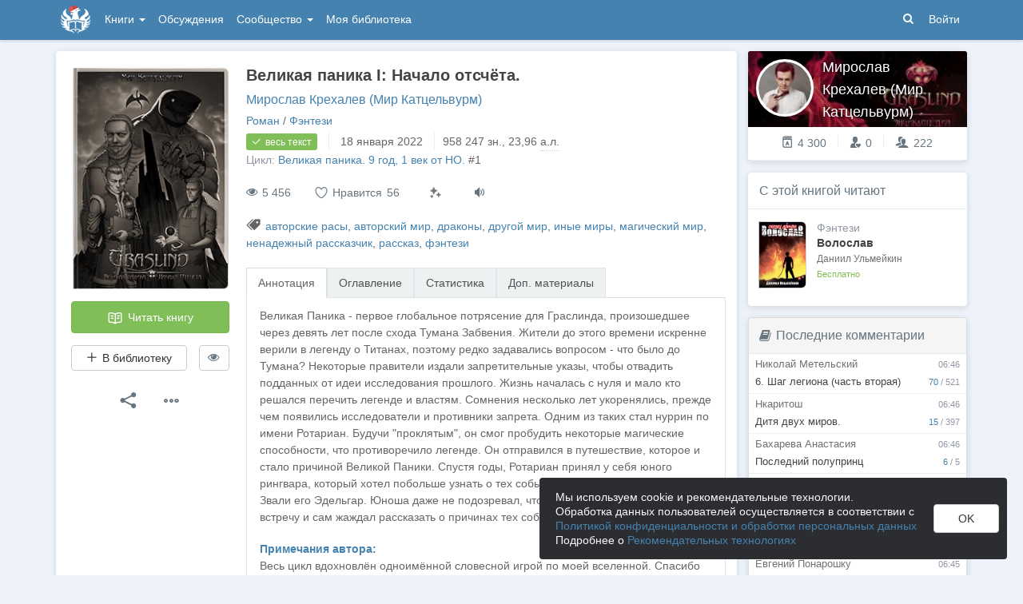

--- FILE ---
content_type: text/html; charset=utf-8
request_url: https://author.today/work/143380
body_size: 24061
content:

<!DOCTYPE html>
<html lang="ru">
<head>
    <meta http-equiv="content-type" content="text/html; charset=utf-8" />
<meta http-equiv="X-UA-Compatible" content="IE=edge" />
<meta http-equiv="cleartype" content="on" />
    <meta name="viewport" content="width=970" />
    <meta name="MobileOptimized" content="970" />

<link rel="apple-touch-icon" sizes="57x57" href="https://author.today/dist/favicons/apple-touch-icon-57x57.png?v=5A5932gWQQ" />
<link rel="apple-touch-icon" sizes="60x60" href="https://author.today/dist/favicons/apple-touch-icon-60x60.png?v=5A5932gWQQ" />
<link rel="apple-touch-icon" sizes="72x72" href="https://author.today/dist/favicons/apple-touch-icon-72x72.png?v=5A5932gWQQ" />
<link rel="apple-touch-icon" sizes="76x76" href="https://author.today/dist/favicons/apple-touch-icon-76x76.png?v=5A5932gWQQ" />
<link rel="apple-touch-icon" sizes="114x114" href="https://author.today/dist/favicons/apple-touch-icon-114x114.png?v=5A5932gWQQ" />
<link rel="apple-touch-icon" sizes="120x120" href="https://author.today/dist/favicons/apple-touch-icon-120x120.png?v=5A5932gWQQ" />
<link rel="apple-touch-icon" sizes="144x144" href="https://author.today/dist/favicons/apple-touch-icon-144x144.png?v=5A5932gWQQ" />
<link rel="apple-touch-icon" sizes="152x152" href="https://author.today/dist/favicons/apple-touch-icon-152x152.png?v=5A5932gWQQ" />
<link rel="apple-touch-icon" sizes="180x180" href="https://author.today/dist/favicons/apple-touch-icon-180x180.png?v=5A5932gWQQ" />
<link rel="icon" type="image/png" href="https://author.today/dist/favicons/favicon-32x32.png?v=5A5932gWQQ" sizes="32x32" />
<link rel="icon" type="image/png" href="https://author.today/dist/favicons/android-chrome-192x192.png?v=5A5932gWQQ" sizes="192x192" />
<link rel="icon" type="image/png" href="https://author.today/dist/favicons/favicon-96x96.png?v=5A5932gWQQ" sizes="96x96" />
<link rel="icon" type="image/png" href="https://author.today/dist/favicons/favicon-16x16.png?v=5A5932gWQQ" sizes="16x16" />
<link rel="manifest" href="https://author.today/manifest.json?v=fgCg5464gvA" crossorigin="use-credentials" />
<link rel="shortcut icon" href="https://author.today/favicon.ico?v=5A5932gWQQ" />
<meta name="msapplication-TileColor" content="#4582af" />
<meta name="msapplication-TileImage" content="https://author.today/dist/favicons/mstile-144x144.png?v=5A5932gWQQ" />
<meta name="msapplication-config" content="https://author.today/browserconfig.xml?v=5A5932gWQQ" />
<meta name="application-name" content="Author.Today" />
<meta name="theme-color" content="#ffffff" />
<meta name="apple-mobile-web-app-capable" content="yes">
<meta name="mobile-web-app-capable" content="yes">

<meta name="google-site-verification" content="Neu3v4KmOmptNPEzUGugYoFfK0ZjLDGVgiuGVvXk8g8" />
<meta name="yandex-verification" content="46659a60443d7e03" />
<meta name="w1-verification" content="155858942744" />
<meta property="fb:app_id" content="1715794658652502" />

<!-- WEB10 21.01.2026 6:46:42 -->

    <script type="text/javascript">(window.Image ? (new Image()) : document.createElement('img')).src = 'https://vk.ru/rtrg?p=VK-RTRG-120420-dQOLo';</script>

    <meta http-equiv="x-pjax-version" content="default-layout" />

    <title>Великая паника I: Начало отсчёта. - Мирослав Крехалев (Мир Катцельвурм) - читать книгу в онлайн-библиотеке / Опубликовано: 16 авг. 2021 в 4:03</title>

    
    <link rel="image_src" href="https://cm.author.today/content/2021/11/14/69049db07ac745db95cf1acc7301c62a.jpg?format=webp">
    <meta property="og:type" content="book" />
    <meta property="og:image" content="https://cm.author.today/content/2021/11/14/69049db07ac745db95cf1acc7301c62a.jpg?format=webp" />
    <meta property="og:url" content="https://author.today/work/143380" />
    <meta property="og:title" content="Великая паника I: Начало отсчёта. - Мирослав Крехалев (Мир Катцельвурм)" />
    <meta property="og:site_name" content="Author.Today" />
    <meta property="og:description" content="Великая Паника - первое глобальное потрясение для Граслинда, произошедшее через девять лет после схода Тумана Забвения. Жители до этого времени искренне верили в легенду о Титанах, поэтому редко задавались вопросом - что было до Тумана? Некоторые..." />
    <meta property="og:updated_time" content="2022-01-18T18:46:48.4600000Z" />
    <meta property="article:published_time" content="2022-01-18T18:46:48.4600000Z" />

    <meta name="description" content="Книга Великая паника I: Начало отсчёта., жанр: Фэнтези, автор: Мирослав Крехалев (Мир Катцельвурм), опубликовано: 16 авг. 2021 в 4:03. Читайте Великая паника I: Начало отсчёта. в нашей онлайн библиотеке современной литературы с телефона или компьютера." />
    <link rel="canonical" href="https://author.today/work/143380" />
    <style>
        #chatra:not(.chatra--expanded) {
            visibility: hidden !important;
            opacity: 0 !important;
            pointer-events: none;
        }
    </style>

    <link id="dynamicCss" rel="fake" />
<script src="/distCommon/vendor/lazysizes/js/lazysizes.min.js" async></script>
<link href="/dist/css/slick?v=gRoGrwglYjZ4hGtH1z3Eww-Kl_uTaztpleDvVKiUZK81" rel="stylesheet"/>

<link href="/dist/css/custom?v=97yLYol1x__TBYrQSK_bGnPlNObH3_cosAlgiASeHR01" rel="stylesheet"/>

<link href="/dist/css/app?v=esETZzShF9fDn8swyhKMabOQwL0821NLdKa8juz7ycg1" rel="stylesheet"/>

<link href="/dist/css/photoswipe?v=bDj_Z4D7J4Oi16dqc8vU5TP1yhN3Ha7ggLrA8ISBE741" rel="stylesheet"/>

<link href="/dist/css/tippy?v=IvAhcT8F-Y4ez_nmUVgp5NSYofD_-F6fiOb_FgVEwek1" rel="stylesheet"/>


</head>
<body class="layout-fixed layout-boxed new-year-layout">
    




<header class="topnavbar-wrapper navbar-fixed-top  ">


    <div class="wrapper">
        <nav class="navbar topnavbar">
            <div class="navbar-header">
                    <a href="/" class="navbar-brand">
                        <div class="brand-logo">
                            <span class="brand-logo-img-new-year"></span>
                        </div>
                    </a>


            </div>
            <div id="navbar" class="navbar-collapse collapse">
                <ul class="nav navbar-nav ">
                    <li class="dropdown dropdown-list">
                        <a data-toggle="dropdown" data-hover="dropdown" data-close-others="true" href="javascript:;">
                            Книги <span class="caret"></span>
                        </a>
                        <div class="dropdown-menu works-dropdown">
                            <div class="row">
                                <div class="col-xs-4">
                                    <p class="text-uppercase text-muted pl-lg">
                                        <i class="icon-2-open-book icon-v-sub"></i> Электронные книги
                                    </p>
                                    <ul class="nav-list list-unstyled">
                                        <li>
                                            <a href="/work/genre/all/ebook?sorting=recent">
                                                <span><i class="icon-fire"></i> Новинки</span>
                                            </a>
                                        </li>
                                        <li>
                                            <a href="/work/discounts?format=ebook">
                                                <span><i class="icon-2-percent"></i> Скидки</span>
                                            </a>
                                        </li>
                                        <li>
                                            <a href="/work/recommended?format=ebook">
                                                <span><i class="icon-star"></i> Рекомендуемое</span>
                                            </a>
                                        </li>
                                        <li>
                                            <a href="/work/genre/all/ebook">
                                                <span>Все книги</span>
                                            </a>
                                        </li>
                                    </ul>
                                    <p class="text-uppercase text-muted pl-lg mt-lg">
                                        <i class="icon-2-headphones text-primary"></i> Аудиокниги
                                    </p>
                                    <ul class="nav-list list-unstyled">
                                        <li>
                                            <a href="/what-to-listen-to">
                                                <span>Что послушать?</span>
                                            </a>
                                        </li>
                                        <li>
                                            <a href="/work/genre/all/audiobook?sorting=recent">
                                                <span><i class="icon-fire"></i> Новинки</span>
                                            </a>
                                        </li>
                                        <li>
                                            <a href="/work/discounts?format=audiobook">
                                                <span><i class="icon-2-percent"></i> Скидки</span>
                                            </a>
                                        </li>
                                        <li>
                                            <a href="/work/genre/all/audiobook">
                                                <span>Все аудиокниги</span>
                                            </a>
                                        </li>
                                    </ul>
                                    <ul class="nav-list list-unstyled mt-lg">
                                        <li>
                                            <a href="/collections">
                                                <span><i class="icon-2-collection"></i> Подборки</span>
                                            </a>
                                        </li>
                                        <li>
                                            <a href="/u/at_collections/collections">
                                                <span>
                                                    <i class="icon-2-collection"></i>
                                                    Подборки АТ
                                                </span>
                                            </a>
                                        </li>
                                    </ul>
                                </div>
                                <div class="col-xs-8">
                                    <div class="pb pl-lg">
                                        <span class="text-uppercase text-muted ">Жанры</span>
                                        <span class="ml"><a href="/work/genres">полный список</a></span>
                                    </div>

                                    <ul class="nav-list nav-two-col list-unstyled">
                                        <li><a href="/work/genre/sci-fi"><span>Фантастика</span></a></li>
                                        <li><a href="/work/genre/fantasy"><span>Фэнтези</span></a></li>
                                        <li><a href="/work/genre/popadantsy"><span>Попаданцы</span></a></li>
                                        <li><a href="/work/genre/romance"><span>Любовные романы</span></a></li>
                                        <li><a href="/work/genre/sf-history"><span>Альтернативная история</span></a></li>
                                        <li><a href="/work/genre/litrpg"><span>ЛитРПГ</span></a></li>
                                        <li><a href="/work/genre/action"><span>Боевик</span></a></li>
                                        <li><a href="/work/genre/fanfiction"><span>Фанфик</span></a></li>
                                        <li><a href="/work/genre/detective"><span>Детектив</span></a></li>
                                        <li><a href="/work/genre/historical-fiction"><span>Историческая проза</span></a></li>
                                        <li><a href="/work/genre/teen-prose"><span>Подростковая проза</span></a></li>
                                        <li><a href="/work/genre/poetry"><span>Поэзия</span></a></li>
                                        <li><a href="/work/genre/adventure"><span>Приключения</span></a></li>
                                        <li><a href="/work/genre/modern-prose"><span>Современная проза</span></a></li>
                                        <li><a href="/work/genre/thriller"><span>Триллер</span></a></li>
                                        <li><a href="/work/genre/horror"><span>Ужасы</span></a></li>
                                        <li><a href="/work/genre/humor"><span>Юмор</span></a></li>
                                    </ul>
                                </div>
                            </div>
                        </div>
                    </li>
                    <li>
                        <a href="/discussions">Обсуждения</a>
                    </li>
                    <li class="dropdown dropdown-list">
                        <a data-toggle="dropdown" data-hover="dropdown" data-close-others="true" href="javascript:;">
                            Сообщество <span class="caret"></span>
                        </a>
                        <ul class="dropdown-menu dropdown-menu-center dropdown-menu-links">
                            <li>
                                <a href="/contests"><i class="icon-trophy"></i> Конкурсы </a>
                            </li>
                            <li>
                                <a href="/litmobs"><i class="icon-3-litmob"></i> Литмобы <span class="label label-success ml-sm">new</span></a>
                            </li>
                            <li>
                                <a href="/arts"><i class="icon-picture-o2"></i> Иллюстрации</a>
                            </li>
                            <li class="divider"></li>
                            <li class="dropdown-header">ТОП</li>
                            <li>
                                <a href="/top/writers"><i class="icon-author-rating text-bold"></i> Авторов </a>
                            </li>
                            <li>
                                <a href="/top/users"><i class="icon-crown-o"></i> Пользователей </a>
                            </li>
                        </ul>
                    </li>
                        <li><a href="/home/library">Моя библиотека</a></li>
                                            <li class="visible-xs ml-hidden"><a href="/home/switch-view"><i class="icon-mobile"></i> Мобильная версия</a></li>
                </ul>

            </div>
            <ul id="navbar-right" class="nav navbar-nav navbar-right">
                <li class="nav-icon">
                    <a data-search-open="">
                        <i class="icon-search"></i>
                    </a>
                </li>
                    <li><a href="#" onclick="app.showLoginModal();">Войти</a></li>
            </ul>

            <form role="search" action="/search" class="navbar-form">
                <div class="form-group has-feedback">
                    <input type="text" placeholder="Найти автора, книгу, пост или арт..." name="q" class="form-control">
                    <div data-search-dismiss="" class="icon-cross form-control-feedback"></div>
                </div>
                <span class="search-icon">
                    <button type="submit" class="nav-search" tabindex="0"><i class="icon-search"></i></button>
                </span>
                <button type="submit" class="hidden btn btn-default">Искать</button>
            </form>
        </nav>
    </div>
</header>

<form action="/account/logoff" method="post" id="logoffForm" class="hidden">
    <input name="__RequestVerificationToken" type="hidden" value="4iW8886KPdiz9qqtZakSSyIe_rVjlGzW92pO7yW_FOPcvF_ZnkI2it7S-uKU8YtHJwFm0ePU64Zy2_5NYVoPhuD0LhU1" />
</form>
    <div class="wrapper">
        <script src="https://www.gstatic.com/firebasejs/10.13/firebase-app-compat.js"></script>
<script src="https://www.gstatic.com/firebasejs/10.13/firebase-messaging-compat.js"></script>
        <script src="/dist/js/bundle?v=FUvgVp_7HLhzrCO1P0oC32ImBFHOg__s7yvNdIt2UKE1"></script>

        


<script>
    AmCharts_path = "/dist/vendor/amcharts/";

    app.setOptions({
        isAuthenticated: false,
        emailConfirmed: false,
        rootUrl: "/",
        userId: null,
        prodEnv: true,
        yaCounterId: 35844850,
        yaKassaBlocked: false,
        isApp: false,
        statsApiUrl: "https://author.today/st/v1/"
    });
</script>


        <script>
            app["yaProfileCounterId"] = 87036855;
        </script>


        <div id="pjax-container">
            <section class="content">
                


                <modal-dialog></modal-dialog>
                <script src="/dist/js/photoswipe?v=0fxjWTB5rMVumuYEDhqW_i7zBBWUEapOD4Pr76RgwmI1"></script>

                




<div class="book-page inner-content">
    <div class="row">
        <div class="col-xs-9">
            <div class="panel book-panel" itemscope itemtype="http://schema.org/Book">
                <div class="panel-body">
                    <script type="application/ld+json">{
  "bookFormat": 0,
  "author": {
    "name": "Мирослав Крехалев (Мир Катцельвурм)",
    "url": "https://author.today/u/tatzelmir/works",
    "@context": "http://schema.org",
    "@type": "Person"
  },
  "dateModified": "2022-01-18T18:46:48.46Z",
  "datePublished": "2021-08-16T04:03:05.137Z",
  "description": "Великая Паника - первое глобальное потрясение для Граслинда, произошедшее через девять лет после схода Тумана Забвения. Жители до этого времени искренне верили в легенду о Титанах, поэтому редко задавались вопросом - что было до Тумана? Некоторые правители издали запретительные указы, чтобы отвадить подданных от идеи исследования прошлого. Жизнь началась с нуля и мало кто решался перечить легенде и властям. Сомнения несколько лет укоренялись, прежде чем появились исследователи и противники запрета. Одним из таких стал нуррин по имени Ротариан. Будучи \"проклятым\", он смог пробудить некоторые магические способности, что противоречило легенде. Он отправился в путешествие, которое и стало причиной Великой Паники. Спустя годы, Ротариан принял у себя юного рингвара, который хотел побольше узнать о тех событиях от одного из участников. Звали его Эдельгар. Юноша даже не подозревал, что Ротариан предвидел их встречу и сам жаждал рассказать о причинах тех событий.",
  "image": "https://cm.author.today/content/2021/11/14/69049db07ac745db95cf1acc7301c62a.jpg?format=webp",
  "name": "Великая паника I: Начало отсчёта. - Мирослав Крехалев (Мир Катцельвурм)",
  "url": "https://author.today/work/143380",
  "@context": "http://schema.org",
  "@type": "Book"
}</script>
                    






<div class="clearfix">
    <div class="book-action-panel">
        <div class="book-cover">
            <div class="book-cover-content" image-zoom>
                                    <img class="cover-image" data-height=285 data-width=200 src="https://cm.author.today/content/2021/11/14/69049db07ac745db95cf1acc7301c62a.jpg" alt="Обложка произведения Великая паника I: Начало отсчёта." />
            </div>
        </div>
        
        <a href="/reader/143380" class="btn btn-block btn-success btn-read-book mt-lg" onclick="try { AppUtils.Metrika.reachGoal('goToReader', { from: 'WorkPage' }) } catch (ex) { }; return true;">
            <i class="icon-2-open-book"></i> Читать книгу
        </a>
        <noindex>
            <div class="row mt-lg">
                <div class="col-sm-9">
                    <library-button params="{workId: 143380, format: 'EBook', state: 'None'}"></library-button>
                </div>
                <div class="col-sm-3">

                    <hide-button params='{"workId":143380,"isDisliked":false,"isSeriesHidden":false,"seriesId":15166,"seriesTitle":"Великая паника. 9 год, 1 век от НО.","hiddenAuthorIds":[],"authors":{"786429":"Мирослав Крехалев (Мир Катцельвурм)"}}'></hide-button>
                </div>
            </div>
        </noindex>
            <div class="">
                <buy-button params='{"price":null,"workId":143380,"workStatus":"Free","workTitle":"Великая паника I: Начало отсчёта.","downloadText":"Скачивать могут только зарегистрированные пользователи","discount":null,"freezed":false,"rewardsEnabled":false,"coverUrl":"https://cm.author.today/content/2021/11/14/69049db07ac745db95cf1acc7301c62a.jpg?width=153&height=200&rmode=max&format=webp","discountEnd":"","allowDownloads":false,"visible":false,"disabled":false,"fB2FileMaxSize":null,"saveCard":null,"balance":null,"isPurchased":false,"giftsEnabled":false,"disabledPayMethods":["PayPal","WebMoney","PayBox","QiwiWallet","TinkoffFast","TinkoffCard","YaKassa"],"paySelectionMin":100.0,"paySelectionCommission":6.0,"cloudPaymentsCommission":5.0,"cloudPaymentsMin":150.0,"payAnyWayCommission":6.0,"payAnyWayMin":110.0,"robokassa2Commission":8.0}'></buy-button>
            </div>




        <div class="mt-lg text-center">
            <div class="btn-group">
                <button type="button" class="btn btn-default btn-lg-icon dropdown-toggle hint-top"
                        data-hint="Поделиться"
                        data-toggle="dropdown">
                    <i class="icon-share text-dark"></i>
                </button>
                <ul class="dropdown-menu" role="menu">
                    <li>
                        <a class="sharer" data-sharer="vk" data-url="https://author.today/work/143380"
                           data-title="Великая паника I: Начало отсчёта."
                           data-image="https://cm.author.today/content/2021/11/14/69049db07ac745db95cf1acc7301c62a.jpg?format=webp"
                           data-caption="Великая Паника - первое глобальное потрясение для Граслинда, произошедшее через девять лет после схода Тумана Забвения. Жители до этого времени искренне верили в легенду о Титанах, поэтому редко...">
                            <i class="icon-vk colored-icon-vk icon-fw"></i> Вконтакте
                        </a>
                    </li>
                    <li>
                        <a class="sharer" data-sharer="telegram" data-url="https://author.today/work/143380" data-title="Великая паника I: Начало отсчёта.">
                            <i class="icon-telegram colored-icon colored-icon-telegram icon-fw"></i> Telegram
                        </a>
                    </li>
                </ul>
            </div>
            <div class="btn-group ml">
                <button type="button" class="btn btn-default btn-lg-icon dropdown-toggle"
                        data-toggle="dropdown">
                    <i class="icon-ellipsis text-dark"></i>
                </button>
                <ul class="dropdown-menu dropdown-menu-center" role="menu">
                    <li>
                        <a onclick="AppComponents.FeedbackForm.show(143380, 'Work', '/work/143380')" class="pl">
                            <i class="icon-exclamation-triangle mr-sm"></i> Пожаловаться
                        </a>
                    </li>
                                                                            </ul>
            </div>
        </div>
    </div>
    <div class="book-meta-panel">
        <h1 class="book-title" itemprop="name">
            Великая паника I: Начало отсчёта.
        </h1>
        <div class="book-authors">
                <span itemprop="author" itemscope itemtype="http://schema.org/Person">
                    <meta itemprop="name" content="Мирослав Крехалев (Мир Катцельвурм)">
                    <a href="/u/tatzelmir/works">Мирослав Крехалев (Мир Катцельвурм)</a>                </span>
        </div>
        <div>
            <div data-pjax class="book-genres"><noindex><a href="/work/genre/all/any/novel">Роман</a> / <a href="/work/genre/fantasy">Фэнтези</a></noindex></div>
            <div>
                    <span class="label label-success">
                        <i class="icon-check book-status-icon"></i> весь текст
                    </span>
                    <span class="stats-sep"></span>
                    <span><span class="hint-top" data-format="calendar-short" data-hint="Весь текст опубликован " data-time="2022-01-18T18:47:05.5000000Z"></span></span>
                <span class="stats-sep"></span><span class="hint-top" data-hint="Размер, кол-во знаков с пробелами">958 247 <noindex>зн.</noindex></span>, 23,96 <abbr class="hint-top" data-hint="Авторский лист - 40 000 печатных знаков">а.л.</abbr>
            </div>

                <div>
                    <span class="text-muted">Цикл: </span> <a href="/work/series/15166">Великая паника. 9 год, 1 век от НО.</a><span>&nbsp;#1</span>
                </div>


            <div style="margin-top: 3px">
                            </div>
        </div>
        


        <div class="book-stats">

            <span data-hint="Просмотры · 5 456" class="hint-top-right"><i class="icon-eye"></i> 5 456</span>


            <!-- ko component: { name: 'like-button', params: {targetId: 143380, likeCount: 56, type: 'Work', disabled: true, voteId: null} } -->
            <!-- /ko -->


            <mark-button params='{"workId":143380,"workMarks":null,"allMarks":[{"enumValue":"Perfect","title":"Превосходно","code":"1f48e"},{"enumValue":"Waiting","title":"Жду продолжения","code":"1f551"},{"enumValue":"ImpossibleToPutDown","title":"Не оторваться","code":"1f680"},{"enumValue":"Boring","title":"Скучно","code":"1f634"},{"enumValue":"Funny","title":"Весело","code":"1f606"},{"enumValue":"Sadly","title":"Грустно","code":"1f622"},{"enumValue":"Cute","title":"Очень мило","code":"1f970"},{"enumValue":"Wisely","title":"Заставляет задуматься","code":"1f989"},{"enumValue":"Facepalm","title":"Фейспалм","code":"1f926"},{"enumValue":"DoNotRecommend","title":"Не рекомендую","code":"1f44e"},{"enumValue":"Obscene","title":"Слов нет, цензурных","code":"1f92c"},{"enumValue":"Unclear","title":"Сложно оценить","code":"1f914"}],"disabled":true,"disabledBtnTitle":"Реакции доступны только зарегистрированным пользователям"}'></mark-button>
                            <span class="hint-top" data-hint="Доступно прослушивание в приложении на Android (TTS)">
                    <a href="/pages/android" target="_blank" class="book-enable-tts">
                        <i class="icon-volume"></i>
                    </a>
                </span>
            


        </div>

            <div class="mt mb-v-lg">
                <span class="tags"><i class="icon-tags"></i> <a data-pjax="" href="/work/tag/%d0%b0%d0%b2%d1%82%d0%be%d1%80%d1%81%d0%ba%d0%b8%d0%b5%20%d1%80%d0%b0%d1%81%d1%8b" title="авторские расы">авторские расы</a>, <a data-pjax="" href="/work/tag/%d0%b0%d0%b2%d1%82%d0%be%d1%80%d1%81%d0%ba%d0%b8%d0%b9%20%d0%bc%d0%b8%d1%80" title="авторский мир">авторский мир</a>, <a data-pjax="" href="/work/tag/%d0%b4%d1%80%d0%b0%d0%ba%d0%be%d0%bd%d1%8b" title="драконы">драконы</a>, <a data-pjax="" href="/work/tag/%d0%b4%d1%80%d1%83%d0%b3%d0%be%d0%b9%20%d0%bc%d0%b8%d1%80" title="другой мир">другой мир</a>, <a data-pjax="" href="/work/tag/%d0%b8%d0%bd%d1%8b%d0%b5%20%d0%bc%d0%b8%d1%80%d1%8b" title="иные миры">иные миры</a>, <a data-pjax="" href="/work/tag/%d0%bc%d0%b0%d0%b3%d0%b8%d1%87%d0%b5%d1%81%d0%ba%d0%b8%d0%b9%20%d0%bc%d0%b8%d1%80" title="магический мир">магический мир</a>, <a data-pjax="" href="/work/tag/%d0%bd%d0%b5%d0%bd%d0%b0%d0%b4%d0%b5%d0%b6%d0%bd%d1%8b%d0%b9%20%d1%80%d0%b0%d1%81%d1%81%d0%ba%d0%b0%d0%b7%d1%87%d0%b8%d0%ba" title="ненадежный рассказчик">ненадежный рассказчик</a>, <a data-pjax="" href="/work/tag/%d1%80%d0%b0%d1%81%d1%81%d0%ba%d0%b0%d0%b7" title="рассказ">рассказ</a>, <a data-pjax="" href="/work/tag/%d1%84%d1%8d%d0%bd%d1%82%d0%b5%d0%b7%d0%b8" title="фэнтези">фэнтези</a></span>
            </div>

        


<div class="mt-v-lg">
    <ul class="nav nav-tabs">
        <li class="active"><a href="#tab-annotation" data-toggle="tab">Аннотация</a></li>
            <li><a href="#tab-chapters" data-toggle="tab">Оглавление</a></li>
        <li><a data-bind="click: showStatsTab.bind($data, 'False')" id="href-tab-stats" href="#tab-stats">Статистика</a></li>
            <li><a data-bind="click: showMaterialsTab" id="href-tab-maretials" href="#tab-maretials">Доп. материалы</a></li>
            </ul>
    <div class="tab-content book-tab-content">
        <div class="tab-pane fade active in" id="tab-annotation">
            <div class="annotation" itemprop="description" data-bind="read-more: {collapsedHeight: 355}">
                <div class="rich-content rich-text-content">
Великая Паника - первое глобальное потрясение для Граслинда, произошедшее через девять лет после схода Тумана Забвения. Жители до этого времени искренне верили в легенду о Титанах, поэтому редко задавались вопросом - что было до Тумана? Некоторые правители издали запретительные указы, чтобы отвадить подданных от идеи исследования прошлого. Жизнь началась с нуля и мало кто решался перечить легенде и властям. Сомнения несколько лет укоренялись, прежде чем появились исследователи и противники запрета. Одним из таких стал нуррин по имени Ротариан. Будучи "проклятым", он смог пробудить некоторые магические способности, что противоречило легенде. Он отправился в путешествие, которое и стало причиной Великой Паники. Спустя годы, Ротариан принял у себя юного рингвара, который хотел побольше узнать о тех событиях от одного из участников. Звали его Эдельгар. Юноша даже не подозревал, что Ротариан предвидел их встречу и сам жаждал рассказать о причинах тех событий.                </div>
                    <div class="rich-content rich-text-content mt-lg">
                        <p class="text-bold text-primary mb0">Примечания автора:</p>
                        Весь цикл вдохновлён одноимённой словесной игрой по моей вселенной. Спасибо участникам игры, которые воплотили в себе персонажей этой истории.
                    </div>
            </div>
        </div>
            <div class="tab-pane fade" id="tab-chapters">
                <ul class="list-unstyled table-of-content">
                        <li>
                                <a href="/reader/143380/3478948"
                                   rel="nofollow">Обращение к читателям.</a>
                                                            <span class="chapter-publish-time"><span class="hint-top-right" data-format="calendar-xs" data-hint="Время публикации: " data-time="2024-09-05T20:34:02.9600000Z"></span></span>
                        </li>
                        <li>
                                <a href="/reader/143380/2335682"
                                   rel="nofollow">Предисловие. &#171;Легенда о создании мира&#187;.</a>
                                                            <span class="chapter-publish-time"><span class="hint-top-right" data-format="calendar-xs" data-hint="Время публикации: " data-time="2023-03-13T17:30:16.1470000Z"></span></span>
                        </li>
                        <li>
                                <a href="/reader/143380/2335683"
                                   rel="nofollow">Пролог. Ротариан. &#171;Непрошенный гость&#187;.</a>
                                                            <span class="chapter-publish-time"><span class="hint-top-right" data-format="calendar-xs" data-hint="Время публикации: " data-time="2023-03-13T17:30:16.1670000Z"></span></span>
                        </li>
                        <li>
                                <a href="/reader/143380/2335684"
                                   rel="nofollow">Глава 1. Ротариан. &#171;Проклятый нуррин&#187;.</a>
                                                            <span class="chapter-publish-time"><span class="hint-top-right" data-format="calendar-xs" data-hint="Время публикации: " data-time="2023-03-13T17:30:16.2000000Z"></span></span>
                        </li>
                        <li>
                                <a href="/reader/143380/2335685"
                                   rel="nofollow">Глава 2. Дуратан. &#171;Растерянные кнурлы&#187;.</a>
                                                            <span class="chapter-publish-time"><span class="hint-top-right" data-format="calendar-xs" data-hint="Время публикации: " data-time="2023-03-13T17:30:16.2300000Z"></span></span>
                        </li>
                        <li>
                                <a href="/reader/143380/2335686"
                                   rel="nofollow">Глава 3. Карл. &#171;Одинокий человек&#187;.</a>
                                                            <span class="chapter-publish-time"><span class="hint-top-right" data-format="calendar-xs" data-hint="Время публикации: " data-time="2023-03-13T17:30:16.2770000Z"></span></span>
                        </li>
                        <li>
                                <a href="/reader/143380/2335687"
                                   rel="nofollow">Глава 4. Плавник. &#171;Заскучавший дэрхайл&#187;.</a>
                                                            <span class="chapter-publish-time"><span class="hint-top-right" data-format="calendar-xs" data-hint="Время публикации: " data-time="2023-03-13T17:30:16.3100000Z"></span></span>
                        </li>
                        <li>
                                <a href="/reader/143380/2335688"
                                   rel="nofollow">Глава 5. Ротариан. &#171;Перепуганный аднарри&#187;.</a>
                                                            <span class="chapter-publish-time"><span class="hint-top-right" data-format="calendar-xs" data-hint="Время публикации: " data-time="2023-03-13T17:30:16.3270000Z"></span></span>
                        </li>
                        <li>
                                <a href="/reader/143380/3680517"
                                   rel="nofollow">Глава 6. Карл. &#171;Изгнанный человек&#187;.</a>
                                                            <span class="chapter-publish-time"><span class="hint-top-right" data-format="calendar-xs" data-hint="Время публикации: " data-time="2024-11-27T04:21:58.2230000Z"></span></span>
                        </li>
                        <li>
                                <a href="/reader/143380/2335689"
                                   rel="nofollow">Глава 7. Дуратан. &#171;Выжившие кнурлы&#187;.</a>
                                                            <span class="chapter-publish-time"><span class="hint-top-right" data-format="calendar-xs" data-hint="Время публикации: " data-time="2023-03-13T17:30:16.3400000Z"></span></span>
                        </li>
                        <li>
                                <a href="/reader/143380/2335690"
                                   rel="nofollow">Глава 8. Бэнкси. &#171;Плющевские будни&#187;.</a>
                                                            <span class="chapter-publish-time"><span class="hint-top-right" data-format="calendar-xs" data-hint="Время публикации: " data-time="2023-03-13T17:30:16.3570000Z"></span></span>
                        </li>
                        <li>
                                <a href="/reader/143380/2335691"
                                   rel="nofollow">Глава 9. Ротариан. &#171;Покалеченный аднарри&#187;.</a>
                                                            <span class="chapter-publish-time"><span class="hint-top-right" data-format="calendar-xs" data-hint="Время публикации: " data-time="2023-03-13T17:30:16.3870000Z"></span></span>
                        </li>
                        <li>
                                <a href="/reader/143380/2335692"
                                   rel="nofollow">Глава 10. Джек. &#171;Предприимчивый капер&#187;.</a>
                                                            <span class="chapter-publish-time"><span class="hint-top-right" data-format="calendar-xs" data-hint="Время публикации: " data-time="2023-03-13T17:30:16.3870000Z"></span></span>
                        </li>
                        <li>
                                <a href="/reader/143380/2335693"
                                   rel="nofollow">Глава 11. Анели. &#171;Гостеприимная знахарка&#187;.</a>
                                                            <span class="chapter-publish-time"><span class="hint-top-right" data-format="calendar-xs" data-hint="Время публикации: " data-time="2023-03-13T17:30:16.4200000Z"></span></span>
                        </li>
                        <li>
                                <a href="/reader/143380/2335694"
                                   rel="nofollow">Глава 12. Плавник. &#171;Голодный дэрхайл&#187;.</a>
                                                            <span class="chapter-publish-time"><span class="hint-top-right" data-format="calendar-xs" data-hint="Время публикации: " data-time="2023-03-13T17:30:16.4200000Z"></span></span>
                        </li>
                        <li>
                                <a href="/reader/143380/2335695"
                                   rel="nofollow">Глава 13. Рутариэль. &#171;Всезнающий нуррин&#187;.</a>
                                                            <span class="chapter-publish-time"><span class="hint-top-right" data-format="calendar-xs" data-hint="Время публикации: " data-time="2023-03-13T17:30:16.4500000Z"></span></span>
                        </li>
                        <li>
                                <a href="/reader/143380/2335696"
                                   rel="nofollow">Глава 14. Дуратан. &#171;Вечер воспоминаний&#187;.</a>
                                                            <span class="chapter-publish-time"><span class="hint-top-right" data-format="calendar-xs" data-hint="Время публикации: " data-time="2023-03-13T17:30:16.4670000Z"></span></span>
                        </li>
                        <li>
                                <a href="/reader/143380/2335697"
                                   rel="nofollow">Глава 15. Анели. &#171;Утраченные знания&#187;.</a>
                                                            <span class="chapter-publish-time"><span class="hint-top-right" data-format="calendar-xs" data-hint="Время публикации: " data-time="2023-03-13T17:30:16.4800000Z"></span></span>
                        </li>
                        <li>
                                <a href="/reader/143380/2335698"
                                   rel="nofollow">Глава 16. Анели. &#171;Адольфианский браннт&#187;.</a>
                                                            <span class="chapter-publish-time"><span class="hint-top-right" data-format="calendar-xs" data-hint="Время публикации: " data-time="2023-03-13T17:30:16.5130000Z"></span></span>
                        </li>
                        <li>
                                <a href="/reader/143380/2335699"
                                   rel="nofollow">Глава 17. Дуратан. &#171;Озёрная гора&#187;.</a>
                                                            <span class="chapter-publish-time"><span class="hint-top-right" data-format="calendar-xs" data-hint="Время публикации: " data-time="2023-03-13T17:30:16.5270000Z"></span></span>
                        </li>
                        <li>
                                <a href="/reader/143380/2335700"
                                   rel="nofollow">Глава 18. Карл. &#171;Драконье логово&#187;.</a>
                                                            <span class="chapter-publish-time"><span class="hint-top-right" data-format="calendar-xs" data-hint="Время публикации: " data-time="2023-03-13T17:30:16.5770000Z"></span></span>
                        </li>
                        <li>
                                <a href="/reader/143380/2335701"
                                   rel="nofollow">Глава 19. Ротариан. &#171;Судьбоносная встреча&#187;.</a>
                                                            <span class="chapter-publish-time"><span class="hint-top-right" data-format="calendar-xs" data-hint="Время публикации: " data-time="2023-03-13T17:30:16.5900000Z"></span></span>
                        </li>
                        <li>
                                <a href="/reader/143380/2335702"
                                   rel="nofollow">Глава 20. Дуратан. &#171;Драконья утопия&#187;.</a>
                                                            <span class="chapter-publish-time"><span class="hint-top-right" data-format="calendar-xs" data-hint="Время публикации: " data-time="2023-03-13T17:30:16.5900000Z"></span></span>
                        </li>
                        <li>
                                <a href="/reader/143380/2335703"
                                   rel="nofollow">Глава 21. Ротариан. &#171;Чёрный дракон&#187;.</a>
                                                            <span class="chapter-publish-time"><span class="hint-top-right" data-format="calendar-xs" data-hint="Время публикации: " data-time="2023-03-13T17:30:16.6070000Z"></span></span>
                        </li>
                        <li>
                                <a href="/reader/143380/2335704"
                                   rel="nofollow">Глава 22. Тейниэль. &#171;Таинственный антарри&#187;.</a>
                                                            <span class="chapter-publish-time"><span class="hint-top-right" data-format="calendar-xs" data-hint="Время публикации: " data-time="2023-03-13T17:30:16.6230000Z"></span></span>
                        </li>
                        <li>
                                <a href="/reader/143380/2335705"
                                   rel="nofollow">Глава 23. Тейниэль. &#171;Хорнейские беженцы&#187;.</a>
                                                            <span class="chapter-publish-time"><span class="hint-top-right" data-format="calendar-xs" data-hint="Время публикации: " data-time="2023-03-13T17:30:16.6370000Z"></span></span>
                        </li>
                        <li>
                                <a href="/reader/143380/2335706"
                                   rel="nofollow">Глава 24. Ротариан. &#171;Неожиданная находка&#187;.</a>
                                                            <span class="chapter-publish-time"><span class="hint-top-right" data-format="calendar-xs" data-hint="Время публикации: " data-time="2023-03-13T17:30:16.6530000Z"></span></span>
                        </li>
                        <li>
                                <a href="/reader/143380/2643222"
                                   rel="nofollow">Эпилог. Ротариан. &#171;Магический эксперимент&#187;.</a>
                                                            <span class="chapter-publish-time"><span class="hint-top-right" data-format="calendar-xs" data-hint="Время публикации: " data-time="2023-08-16T12:20:30.6400000Z"></span></span>
                        </li>
                </ul>

            </div>
        <div class="tab-pane fade" id="tab-stats">

            <!-- ko ifnot: workStatLoaded -->
            <div class="widget-spinner">
                <div class="spinner"><div></div><div></div><div></div><div></div><div></div></div>
            </div>
            <!-- /ko -->
            <!-- ko if: workStatLoaded -->
            <div>
                    <div class="row book-details-row">
                        <div class="col-1">
                            Впервые опубликовано
                        </div>
                        <div class="col-2">
                            <span class="hint-top" data-format="calendar" data-time="2021-08-16T04:03:05.1370000Z"></span>
                        </div>
                    </div>
                <div class="row book-details-row">
                    <div class="col-1">Добавили в библиотеку</div>
                    <div class="col-2" data-bind="text: numeral(totalCount()).format('0,0')"></div>
                </div>
                <div class="row book-details-row">
                    <div class="col-1"><i class="icon-2-library-reading icon-fw"></i> Читаю / слушаю</div>
                    <div class="col-2" data-bind="text: numeral(readingCount()).format('0,0')"></div>
                </div>
                <div class="row book-details-row">
                    <div class="col-1"><i class="icon-2-clock icon-fw"></i> Отложено на потом</div>
                    <div class="col-2" data-bind="text: numeral(savedCount()).format('0,0')"></div>
                </div>
                <div class="row book-details-row">
                    <div class="col-1"><i class="icon-2-library-finished icon-fw"></i> Прочитано</div>
                    <div class="col-2" data-bind="text: numeral(finishedCount()).format('0,0')"></div>
                </div>
                <div class="row book-details-row">
                    <div class="col-1"><i class="icon-eye-slash icon-fw"></i> Не интересно</div>
                    <div class="col-2" data-bind="text: numeral(dislikedCount()).format('0,0')"></div>
                </div>
            </div>
            <!-- /ko -->
        </div>
            <div class="tab-pane fade" id="tab-maretials">

                    <h2 class="header">Иллюстрации</h2>
                    <div id="masonry" class="book-materials">
                        <div class="picture" itemscope itemtype="http://schema.org/ImageGallery">
                            <div class="grid-sizer"></div>
                                <figure itemprop="associatedMedia" itemscope itemtype="http://schema.org/ImageObject">
                                    <a href="https://cm.author.today/content/2021/09/21/w/12cd9b80b7b24b67950bf2c757e823ed.jpg" itemprop="contentUrl" data-height="2551" data-width="1819"
                                       data-index="0">
                                        <img src="https://cm.author.today/content/2021/09/21/w/12cd9b80b7b24b67950bf2c757e823ed.jpg?width=250&amp;height=420&amp;rmode=max" itemprop="thumbnail" alt="Оригинал обложки.">
                                    </a>
                                    <figcaption itemprop="caption description">Оригинал обложки.</figcaption>
                                </figure>
                        </div>
                    </div>

                            </div>
            </div>
</div>


    </div>
</div>
                </div>
            </div>

            <div class="panel">
                <div class="panel-heading panel-nav">
                    <div class="nav-pills-v2">
                        <ul class="nav nav-pills pull-left ml-lg">
                            <li class="active">
                                <a href="/work/143380#comments" class="nav-link">
                                    <i class="icon-comments text-dark"></i> <span>Комментарии</span> <span class="text-muted">·</span> <span id="commentTotalCount">0</span>
                                </a>
                            </li>
                                <li>
                                    <a href="/work/143380/reviews" class="nav-link">
                                        <i class="icon-feather text-dark"></i><span>Рецензии</span> <span class="text-muted">·</span> 3
                                    </a>
                                </li>
                                                    </ul>
                    </div>
                    <div class="panel-actions">
                    </div>
                </div>
                <div class="panel-body">
                        <h2 class="header mt header-comments">
                            <span>Сортировать по     <div class="btn-group-dropdown" data-pjax>
        <a data-toggle="dropdown" class="btn-action-link text-lowercase" href="javascript:;">
            времени, по убыванию
        </a>
        <ul class="dropdown-menu" role="menu">
                <li>
                    <a href="/work/143380?sorting=recent#comments" rel="nofollow">времени, по возрастанию</a>
                </li>
                <li>
                    <a href="/work/143380?sorting=popular#comments" rel="nofollow">популярности</a>
                </li>
        </ul>
    </div>
</span>
                        </h2>
                    
                    <span class="anchor-long" id="comments"></span>

<div id="comments-spinner" class="widget-spinner" style="display: none">
    <div class="spinner"><div></div><div></div><div></div><div></div><div></div></div>
</div>

<div id="comment-error" style="display: none">
    Ошибка загрузки комментариев.
    <button type="button" class="btn btn-primary btn-sm" onclick="app.viewModel.loadComments(); return false;">Обновить</button>
</div>

<div id="commentsAsync"></div>
                </div>
            </div>
        </div>

        <div class="col-xs-3">
            


<div class="aside-profile profile-card clearfix panel">
    <div class="cover" style="background-image: url(https://cm.author.today/content/2021/08/15/u/tatzelmir_637646571352750734.jpg?width=371&amp;height=95&amp;rmode=max&amp;format=webp)">
    </div>
    <a href="/u/tatzelmir/works">
        <div class="profile-avatar aside-profile-avatar">
            <img class="" src="https://cm.author.today/content/2021/01/31/u/tatzelmir_637476782727430270.jpg?width=70&amp;height=70&amp;rmode=crop&amp;format=webp" />
        </div>
    </a>
    <div class="user-info">
        <div class="profile-name" title="Мирослав Крехалев (Мир Катцельвурм)">Мирослав Крехалев (Мир Катцельвурм)</div>
    </div>
    <div class="aside-profile-stats">

        <span data-hint="Динамический рейтинг автора: 4 300, абсолютный: 9 508" class="hint-top">
    <i class="icon-author-rating text-bold"></i> 4 300
</span>
        
        <span class="stats-sep"></span>
        <span data-hint="Подписчиков: 0" class="hint-top">
            <i class="icon-favorite"></i> 0
        </span>
        <span class="stats-sep"></span>
        <span data-hint="Друзей: 222" class="hint-top">
            <i class="icon-users"></i> 222
        </span>
    </div>
</div>





    <aside-widget params="title: 'С этой книгой читают', url: 'widget/workRecommendations?mobile=false&amp;format=EBook&amp;workId=143380'"></aside-widget>


<!-- ko component: {name: 'disputed-items', params: {type: 'works'}} --><!--/ko -->



    <div id="banner.at-col-24.08" class="aside-banner" style="display: none">
        <div class="aside-banner-buttons">
            <a href="/u/at_collections" class="btn btn-default btn-sm btn-with-icon btn-hover ml">
                <i class="icon-info"></i> Что это?
            </a>
            <button class="btn btn-default btn-sm btn-with-icon btn-hover"><i class="icon-cross"></i> Скрыть </button>
        </div>
        <a href="/collection/6443?utm_source=AT&amp;utm_medium=banner&amp;utm_content=6443" target="_blank" rel="noopener noreferrer nofollow">
            <img src="/dist/images/collections/alt-history-v.jpg" alt="Подборка АТ"/>
        </a>
    </div>
    <script type="text/javascript">
        $(function() {
            var $banner = $("#banner\\.at-col-24\\.08");

            $banner.find("button").on("click",
                function() {
                    Cookies.set('banner.at-col-24.08', true, { live: 30 });
                    $banner.fadeTo('slow', 0).slideUp();
                });

            setTimeout(() => {
                $banner.fadeIn();
            }, 200);
        });
    </script>


<aside-widget params="title: '% <a href=&quot;/work/discounts&quot;>Скидки на книги</a>', url: 'widget/discounts'"></aside-widget>
        </div>
    </div>
</div>
<feedback-form></feedback-form>


                <script src="/dist/js/slick?v=kUa5zmrvednOzcHc7Tr6gJeu3LO6LDbJmyKazDC4D1E1"></script>

                
<script>
            app.init("workView",
                {
                    workId: 143380,
                    isATRecommended: false,
                    successMessage: "",
                    booktrailerVideoUrl: null,
                    showFullStats: false,
                    commentRootId: 143380,
                    commentRootType: 1,
                    isBiblioNight: false
                });
</script>
    

<script>
    window.ChatraIntegration = {};
    ChatraIntegration["Версия сайта"] = "Полная (PC)";
</script>


<button id="chatra" class="chatra-button">
    <svg class="chatra-button__icon" viewBox="0 0 576 512">
        <path opacity="0.9" d="M208 352c-41 0-79.1-9.3-111.3-25-21.8 12.7-52.1 25-88.7 25a7.83 7.83 0 0 1-7.3-4.8 8 8 0 0 1 1.5-8.7c.3-.3 22.4-24.3 35.8-54.5-23.9-26.1-38-57.7-38-92C0 103.6 93.1 32 208 32s208 71.6 208 160-93.1 160-208 160z"></path>
        <path opacity="0.4" d="M576 320c0 34.3-14.1 66-38 92 13.4 30.3 35.5 54.2 35.8 54.5a8 8 0 0 1 1.5 8.7 7.88 7.88 0 0 1-7.3 4.8c-36.6 0-66.9-12.3-88.7-25-32.2 15.8-70.3 25-111.3 25-86.2 0-160.2-40.4-191.7-97.9A299.82 299.82 0 0 0 208 384c132.3 0 240-86.1 240-192a148.61 148.61 0 0 0-1.3-20.1C522.5 195.8 576 253.1 576 320z"></path>
    </svg>
</button>

<!-- Chatra {literal} -->
<script>
    $(function() {
        var button = document.getElementById("chatra");
        var accountChatraBtn = document.getElementById("accountChatraBtn");
        var isLoading = false;

        var timerToStopLoading;

        function stopLoading() {
            clearTimeout(timerToStopLoading);
            if (accountChatraBtn) {
                $(accountChatraBtn).removeAttr("disabled").removeClass("is-loading");
            }

            try {
                if (app.canBeHandledByApp()) {
                    app.getAppMobileHandler().handleFeedbackDialogWasOpen();
                }
            }
            catch (ex) {
                console.error(ex);
            }
        }

        window.ChatraSetup = {
            onRendered: function () {
                setTimeout(function () {
                    button.classList.add("chatra-is-hidden");
                    if (!Chatra._chatExpanded) {
                        window.Chatra('openChat', true);
                    }

                    stopLoading();

                    isLoading = false;
                }, 300);
            }
        };

        window.ChatraInitAndOpen = function () {
            if (isLoading) {
                return;
            }

            isLoading = true;
            timerToStopLoading = setTimeout(function() {
                stopLoading();
                alert("Не удалось загрузить диалог с тех. поддержкой. Попробуйте еще раз, пожалуйста.");
            }, 10000);

            if (accountChatraBtn) {
                $(accountChatraBtn).attr("disabled", "disabled").addClass("is-loading");
            }
            button.classList.add("chatra-is-loading");

            (function (d, w, c) {
                w.ChatraID = "pPDv47BTa8cEpaMQg";
                var s = d.createElement("script");
                w[c] = w[c] || function () {
                    (w[c].q = w[c].q || []).push(arguments);
                };
                s.async = true;
                s.src = 'https://call.chatra.io/chatra.js';
                if (d.head) d.head.appendChild(s);
            })(document, window, "Chatra");
        }

        button.addEventListener("click", function () {
            ChatraInitAndOpen();
        });
    })
</script>
<!-- /Chatra {/literal} -->


                <input name="__RequestVerificationToken" type="hidden" value="xtYwWD59jDfHwaULQJW-aT1RkXPnrSZFXFMEeX877PsVours2BXU_8Epg6W3wkjxJu2PXP948EQnM06h3V-I6Eyo6_Y1" />
            </section>
            <div class="clearfix"></div>
        </div>
    </div>
    
    

<footer class="footer">
    <div class="wrapper">
        <div class="row">
            <div class="col-xss-6 col-xs-3 mb-lg">
                <h3>Разделы</h3>
                <nav>
                    <a href="/collections">Подборки произведений</a>
                    <a href="/discussions/all/announcements">Новости</a>
                    <a href="/search">Поиск по сайту</a>
                </nav>
            </div>
            <div class="col-xss-6 col-xs-3 mb-lg">
                <h3>Инфо</h3>
                <nav>
                    <a href="/pages/about" target="_blank">О проекте</a>
                    <a href="https://help.author.today/knowledge_base/" target="_blank" rel="nofollow">Справочная информация. Помощь</a>
                    <a href="/pages/rules" target="_blank">Правила сайта</a>
                    <a href="/pages/confidental" target="_blank">Соглашение о конфиденциальности</a>
                    <a href="/pages/terms" target="_blank">Пользовательское соглашение</a>
                    <a href="/pages/offer" target="_blank">Публичная оферта</a>
                </nav>
                <p class="text-muted"></p>
            </div>
            <div class="col-xss-6 col-xs-3 mb-lg">
                <h3>Написать нам</h3>
                <div>
                    <a href="https://ideas.author.today" target="_blank" rel="nofollow">Идеи и предложения</a>
                </div>
                <div>
                    <a href="/support">Страница службы поддержки</a>
                </div>
                <div>
                    Создатель проекта: <a href="/u/admin" target="_blank">Сергей Шапин</a>
                </div>
                <div class="mt-sm">
                    <b class="text-dark">Подписаться на нас</b>
                </div>
                <div class="social">
                    <a class="vk-link hint-top" href="https://vk.ru/author_today" onclick="try { AppUtils.Metrika.reachGoal('VK', { from: 'Footer' }) } catch (ex) { }; return true;" target="_blank" rel="nofollow" data-hint="В Вконтакте"><i class="icon-vk" aria-hidden="true"></i></a>
                    <a class="vk-link hint-top" href="https://vk.ru/at_lady" onclick="try { AppUtils.Metrika.reachGoal('VK', { from: 'Footer' }) } catch (ex) { }; return true;" target="_blank" rel="nofollow" data-hint="В Вконтакте | Женский взгляд"><i class="icon-vk" aria-hidden="true"></i></a>
                    <a class="tg-link hint-top" href="https://t.me/authortoday" onclick="try { AppUtils.Metrika.reachGoal('Telegram', { from: 'Footer' }) } catch (ex) { }; return true;" target="_blank" rel="nofollow" data-hint="В Telegram"><i class="icon-send" aria-hidden="true"></i></a>
                    
                    <a class="yandex-zen-link hint-top" href="https://dzen.ru/author.today/" onclick="try { AppUtils.Metrika.reachGoal('Zen', { from: 'Footer' }) } catch (ex) { }; return true;" target="_blank" rel="nofollow" data-hint="В Дзен"><img src="/distCommon/svg/yandex-zen.svg" alt="Дзен" /></a>
                </div>
            </div>
            <div class="col-xss-6 col-xs-3 mb-lg">
                    <form id="switch-view" action="/home/switch-view" method="post">
                        <a class="mode-switch" href="#" onclick="document.getElementById('switch-view').submit(); return false;"><i class="icon-mobile"></i> Мобильная версия</a>
                    </form>
                                <a class="mode-switch" href="/pages/android"><i class="icon-2-android"></i> Приложение для Android</a>
                <div class="text-xs mt">
                    <label class="label label-adult-only">18+</label> Сайт может содержать материалы, не предназначенные для просмотра лицами, не достигшими 18 лет!
                </div>
                <div class="text-xs mt">
                    На информационном ресурсе применяются
                    <a href="/pages/recommendation"><b>рекомендательные технологии</b></a>.
                </div>
                <div class="mt">
                    <span class="mr">Author.Today © 2016 - 2026</span>
                        <a href="/home/togglesnow">
                            <span data-hint="Включить/выключить снег :)" class="hint hint-top">
                                <img class="emojione" alt="❄" src="/distCommon/emojione/assets/N/png/64/2744.png" width="40" height="40" style="vertical-align: middle">
                            </span>
                        </a>
                </div>
            </div>
        </div>
    </div>
</footer>
    <div id="cookieConsent">
        <div class="cookie-consent-text">
            Мы используем cookie и рекомендательные технологии.
            <br />Обработка данных пользователей осуществляется в соответствии с <a href="/pages/confidental">Политикой конфиденциальности и обработки персональных данных</a>
            <br />Подробнее о <a href="/pages/recommendation">Рекомендательных технологиях</a>
        </div>
        <div>
            <button class="btn btn-default" id="acceptCookie">OK</button>
        </div>
    </div>

    <div id="updownscroll" class="updownscroll">
        <span class="to-top">Наверх<i class="icon-chevron-up"></i></span>
        <span class="to-bottom">Вниз<i class="icon-chevron-down"></i></span>
    </div>
    <script>
        app.init();
    </script>
    
    <!-- Yandex.Metrika counter -->
    <script type="text/javascript">
            (function(m,e,t,r,i,k,a){m[i]=m[i]||function(){(m[i].a=m[i].a||[]).push(arguments)};
            m[i].l=1*new Date();k=e.createElement(t),a=e.getElementsByTagName(t)[0],k.async=1,k.src=r,a.parentNode.insertBefore(k,a)})
            (window, document, "script", "https://mc.yandex.ru/metrika/tag.js", "ym");

            try {
                window.dataLayer = window.dataLayer || [];

                ym(app.yaCounterId, "init", {
                    clickmap: true,
                    trackLinks: true,
                    accurateTrackBounce: true,
                    webvisor: true,
                    trackHash: true,
                    triggerEvent: true,
                    ecommerce: "dataLayer"
                });

                if (app.yaProfileCounterId) {
                    ym(app.yaProfileCounterId, "init", {
                        id: app.yaProfileCounterId,
                        clickmap: true,
                        trackLinks: true,
                        accurateTrackBounce: true,
                        triggerEvent: true,
                        trackHash: true
                    });
                }
            } catch (ex) {
                try { console.log(ex); } catch (e) { }
            }

    </script>
    <noscript><div><img src="https://mc.yandex.ru/watch/35844850" style="position:absolute; left:-9999px;" alt="" /></div></noscript>
    <!-- /Yandex.Metrika counter -->
    <!-- Google tag (gtag.js) -->
    <script type="text/javascript">

        const script = document.createElement('script');
        script.type = 'text/javascript';
        script.async = true;
        script.onload = () => {
            window.dataLayer = window.dataLayer || [];
            function gtag() { dataLayer.push(arguments); }
            gtag('js', new Date());
            gtag('config', 'G-9D58V9HGSG');
        }
        script.src = 'https://www.googletagmanager.com/gtag/js?id=G-9D58V9HGSG'
        document.head.appendChild(script);

    </script>
    <!-- Top.Mail.Ru counter -->
    <script type="text/javascript">

            var _tmr = window._tmr || (window._tmr = []);

            _tmr.push({id: "3310925", type: "pageView", start: (new Date()).getTime(), pid: "null"});
            (function (d, w, id) {
                if (d.getElementById(id)) return;
                var ts = d.createElement("script"); ts.type = "text/javascript"; ts.async = true; ts.id = id;
                ts.src = "https://top-fwz1.mail.ru/js/code.js";
                var f = function () {var s = d.getElementsByTagName("script")[0]; s.parentNode.insertBefore(ts, s);};
                if (w.opera == "[object Opera]") { d.addEventListener("DOMContentLoaded", f, false); } else { f(); }
            })(document, window, "tmr-code");

    </script>
    <noscript><div><img src="https://top-fwz1.mail.ru/counter?id=3310925;js=na" style="position:absolute;left:-9999px;" alt="Top.Mail.Ru" /></div></noscript>
    <!-- /Top.Mail.Ru counter -->

    

    <div class="modal fade" id="authModal" tabindex="-1" role="dialog">
        <div class="modal-dialog" role="document">
            <div class="modal-content">
                <div class="modal-header">
                    <button data-bind="click: resetLoginForm" type="button" class="close" data-dismiss="modal" aria-label="Close"><span aria-hidden="true">&times;</span></button>
                    <h4 class="modal-title">Вход на сайт</h4>
                </div>
                <div class="modal-body">
                    <div class="block-center authorization auth-popup">
                        <div>
                            <div>
                                <form data-bind="visible: loginStage" action="/account/externallogin?returnUrl=%2Fwork%2F143380" method="POST">
                                    <input name="__RequestVerificationToken" type="hidden" value="i7XOqQeJgPbfbmdtwvFX4FznyK_G0_gxZMlPl6kIJqohu1NjCcQ7Mw0qJ0z1GM-OZsEw6bt168qSCK2OUabBdKaoV701" />
                                    <div class="authorization-social">
                                        <button data-bind="disable: processing" class="btn btn-vk" type="button" name="provider" value="Vk"
                                                onclick="AppUtils.VkId.authorize('52546301','https://author.today/account/vkidlogin','/work/143380');
                                                        return false;">
                                            <img src="/distCommon/svg/authorization/vk.svg" alt="VK" />
                                            VK ID
                                        </button>
                                    </div>
                                    <div class="authorization-social mt">
                                            <button data-bind="disable: processing" class="btn btn-google" type="submit" name="provider" value="Google">
                                                <img src="/distCommon/svg/authorization/google.svg" alt="Google" />
                                                Google
                                            </button>
                                                                                    <button data-bind="disable: processing" class="btn btn-yandex" type="submit" name="provider" value="Yandex">
                                                <img src="/distCommon/svg/authorization/yandex.svg" alt="Yandex" />
                                                Яндекс ID
                                            </button>
                                    </div>
                                    <div class="authorization-social-title">
                                        <div class="authorization-social-title-text">или</div>
                                    </div>
                                </form>

                                <form data-bind="submit: submit" action="/account/login" id="loginForm" method="POST">
                                    <ul data-bind="foreach: errorMessages" class="error-messages">
                                        <li data-bind="text: $data"></li>
                                    </ul>
                                    <input data-bind="value: sendEmailIfNeeded" name="SendEmailIfNeeded" type="hidden">
                                    <div data-bind="visible: loginStage">
                                        <div data-bind="validationElement: login" class="form-group">
                                            <input class="form-control input-with-icon" data-bind="textInput: login"
                                                   data-val="true" data-val-length="Поле Логин должно быть строкой с минимальной длиной 2 и максимальной 50."
                                                   id="Login" name="Login" placeholder="Адрес эл. почты" type="text" value="">
                                            <span class="help-inline error" data-bind="validationMessage: login" style="display: none;"></span>
                                            <i class="icon-user input-icon"></i>
                                        </div>
                                        
                                    <div data-bind="validationElement: password" class="form-group">
                                        <!-- ko component: {name: "input-password", params: {password: $root.password, placeholder: 'Пароль', showLockIcon: true, disableAutocomplete: true}} -->
                                        <!-- /ko -->
                                    </div>

                                        <div class="clearfix">
                                            <div class="checkbox c-checkbox pull-left">
                                                <label>
                                                    <input name="RememberMe" type="checkbox" value="true">
                                                    <span class="icon-check-bold"></span>Запомнить меня
                                                </label><input name="RememberMe" type="hidden" value="false">
                                            </div>
                                            <div class="pull-right">
                                                <a href="/account/recovery">Забыли пароль?</a>
                                            </div>
                                        </div>
                                        <button data-bind="btn: processing" type="submit" class="btn btn-primary btn-block mt-lg">Войти</button>
                                    </div>

                                    <div data-bind="visible: twoFactorEnabled" class="form-group">
                                        <p><label>Двухфакторная аутентификация (2FA)</label></p>
                                        <input class="form-control" data-bind="textInput: code"
                                               name="Code" placeholder="Введите код подтверждения" type="text" />
                                        <button data-bind="btn: processing" type="submit" class="btn btn-primary btn-block mt-lg">Войти</button>
                                    </div>

                                    <div data-bind="visible: confirmEmailEnabled" class="form-group">
                                        <div class="mb-lg">
                                            <label>Подтверждение входа с нового устройства.</label>
                                        </div>
                                        <div class="text-muted mb-lg">
                                            <label>На почту <span data-bind="text: hiddenEmail"></span> был выслан код подтверждения.<br /> Пожалуйста, введите его в поле ниже.</label>
                                        </div>
                                        <input class="form-control mb-lg" data-bind="textInput: code"
                                               name="Code" placeholder="Введите код подтверждения" type="text" />
                                        <div class="text-muted mb-lg" data-bind="visible: !isRetrySendCodeAvailable()">
                                            <div>
                                                Запросить код повторно можно будет через <span class="countdown"></span>
                                            </div>
                                        </div>
                                        <button data-bind="btn: processing" type="submit" class="btn btn-primary btn-block mt-lg" onclick="try { AppUtils.Metrika.reachGoal('loginByEmail') } catch (ex) { }; return true;">Войти</button>
                                        <button data-bind="btn: processing,  click: submit.bind($data, document.getElementById('loginForm'), {sendEmailIfNeeded: true}), visible: isRetrySendCodeAvailable()" type="submit" class="btn btn-primary btn-block mt-lg">Отправить повторно</button>
                                    </div>
                                </form>

                                <p class="mt-lg text-center" data-bind="visible: loginStage">
                                    Нет аккаунта? <a href="/account/register">Зарегистрироваться</a>
                                </p>
                                <p class="text-sm text-muted mt-lg mb0 authorization-text">
                                    Регистрируясь, Вы соглашаетесь с <br /> <a href="/pages/terms" target="_blank">пользовательским соглашением</a>
                                    и <a href="/pages/confidental" target="_blank">политикой <br /> конфиденциальности</a>
                                </p>
                            </div>
                        </div>
                    </div>
                </div>
            </div>
        </div>
    </div>

    <div class="pswp" tabindex="-1" role="dialog" aria-hidden="true">
    <div class="pswp__bg"></div>
    <div class="pswp__scroll-wrap">

        <div class="pswp__container">
            <div class="pswp__item"></div>
            <div class="pswp__item"></div>
            <div class="pswp__item"></div>
        </div>

        <div class="pswp__ui pswp__ui--hidden">
            <div class="pswp__top-bar">
                <div class="pswp__counter"></div>
                <button class="pswp__button pswp__button--close" title="Закрыть (Esc)"></button>
                <button class="pswp__button pswp__button--fs" title="Полноэкранный режим"></button>
                <button class="pswp__button pswp__button--zoom" title="Масштаб"></button>
                <div class="pswp__preloader">
                    <div class="pswp__preloader__icn">
                        <div class="pswp__preloader__cut">
                            <div class="pswp__preloader__donut"></div>
                        </div>
                    </div>
                </div>
            </div>
            <div class="pswp__share-modal pswp__share-modal--hidden pswp__single-tap">
                <div class="pswp__share-tooltip"></div>
            </div>
            <button class="pswp__button pswp__button--arrow--left" title="Предыдушая (кнопка ←)"></button>
            <button class="pswp__button pswp__button--arrow--right" title="Следующая (кнопка →)"></button>
            <div class="pswp__caption">
                <div class="pswp__caption__center"></div>
            </div>
        </div>
    </div>
</div>
    
</body>
</html>

--- FILE ---
content_type: text/javascript; charset=UTF-8
request_url: https://www.gstatic.com/firebasejs/10.13/firebase-messaging-compat.js
body_size: 9225
content:
!function(e,t){"object"==typeof exports&&"undefined"!=typeof module?t(require("@firebase/app-compat"),require("@firebase/app")):"function"==typeof define&&define.amd?define(["@firebase/app-compat","@firebase/app"],t):t((e="undefined"!=typeof globalThis?globalThis:e||self).firebase,e.firebase.INTERNAL.modularAPIs)}(this,function(Ut,Gt){"use strict";try{!(function(){function e(e){return e&&"object"==typeof e&&"default"in e?e:{default:e}}var i,t=e(Ut);function n(){try{return"object"==typeof indexedDB}catch(e){return!1}}class o extends Error{constructor(e,t,n){super(t),this.code=e,this.customData=n,this.name="FirebaseError",Object.setPrototypeOf(this,o.prototype),Error.captureStackTrace&&Error.captureStackTrace(this,a.prototype.create)}}class a{constructor(e,t,n){this.service=e,this.serviceName=t,this.errors=n}create(e,...t){var i,n=t[0]||{},a=`${this.service}/${e}`,r=this.errors[e],r=r?(i=n,r.replace(s,(e,t)=>{var n=i[t];return null!=n?String(n):`<${t}?>`})):"Error",r=`${this.serviceName}: ${r} (${a}).`;return new o(a,r,n)}}const s=/\{\$([^}]+)}/g;function r(e){return e&&e._delegate?e._delegate:e}class c{constructor(e,t,n){this.name=e,this.instanceFactory=t,this.type=n,this.multipleInstances=!1,this.serviceProps={},this.instantiationMode="LAZY",this.onInstanceCreated=null}setInstantiationMode(e){return this.instantiationMode=e,this}setMultipleInstances(e){return this.multipleInstances=e,this}setServiceProps(e){return this.serviceProps=e,this}setInstanceCreatedCallback(e){return this.onInstanceCreated=e,this}}const u=(t,e)=>e.some(e=>t instanceof e);let d,p;const l=new WeakMap,f=new WeakMap,g=new WeakMap,w=new WeakMap,h=new WeakMap;let v={get(e,t,n){if(e instanceof IDBTransaction){if("done"===t)return f.get(e);if("objectStoreNames"===t)return e.objectStoreNames||g.get(e);if("store"===t)return n.objectStoreNames[1]?void 0:n.objectStore(n.objectStoreNames[0])}return y(e[t])},set(e,t,n){return e[t]=n,!0},has(e,t){return e instanceof IDBTransaction&&("done"===t||"store"===t)||t in e}};function m(i){return i!==IDBDatabase.prototype.transaction||"objectStoreNames"in IDBTransaction.prototype?(p=p||[IDBCursor.prototype.advance,IDBCursor.prototype.continue,IDBCursor.prototype.continuePrimaryKey]).includes(i)?function(...e){return i.apply(k(this),e),y(l.get(this))}:function(...e){return y(i.apply(k(this),e))}:function(e,...t){var n=i.call(k(this),e,...t);return g.set(n,e.sort?e.sort():[e]),y(n)}}function b(e){return"function"==typeof e?m(e):(e instanceof IDBTransaction&&(r=e,f.has(r)||(t=new Promise((e,t)=>{const n=()=>{r.removeEventListener("complete",i),r.removeEventListener("error",a),r.removeEventListener("abort",a)},i=()=>{e(),n()},a=()=>{t(r.error||new DOMException("AbortError","AbortError")),n()};r.addEventListener("complete",i),r.addEventListener("error",a),r.addEventListener("abort",a)}),f.set(r,t))),u(e,d=d||[IDBDatabase,IDBObjectStore,IDBIndex,IDBCursor,IDBTransaction])?new Proxy(e,v):e);var r,t}function y(e){if(e instanceof IDBRequest)return function(r){const e=new Promise((e,t)=>{const n=()=>{r.removeEventListener("success",i),r.removeEventListener("error",a)},i=()=>{e(y(r.result)),n()},a=()=>{t(r.error),n()};r.addEventListener("success",i),r.addEventListener("error",a)});return e.then(e=>{e instanceof IDBCursor&&l.set(e,r)}).catch(()=>{}),h.set(e,r),e}(e);if(w.has(e))return w.get(e);var t=b(e);return t!==e&&(w.set(e,t),h.set(t,e)),t}const k=e=>h.get(e);function I(e,t,{blocked:n,upgrade:i,blocking:a,terminated:r}={}){const o=indexedDB.open(e,t),s=y(o);return i&&o.addEventListener("upgradeneeded",e=>{i(y(o.result),e.oldVersion,e.newVersion,y(o.transaction),e)}),n&&o.addEventListener("blocked",e=>n(e.oldVersion,e.newVersion,e)),s.then(e=>{r&&e.addEventListener("close",()=>r()),a&&e.addEventListener("versionchange",e=>a(e.oldVersion,e.newVersion,e))}).catch(()=>{}),s}function S(e,{blocked:t}={}){const n=indexedDB.deleteDatabase(e);return t&&n.addEventListener("blocked",e=>t(e.oldVersion,e)),y(n).then(()=>{})}const T=["get","getKey","getAll","getAllKeys","count"],C=["put","add","delete","clear"],D=new Map;function _(e,t){if(e instanceof IDBDatabase&&!(t in e)&&"string"==typeof t){if(D.get(t))return D.get(t);const a=t.replace(/FromIndex$/,""),r=t!==a,o=C.includes(a);if(a in(r?IDBIndex:IDBObjectStore).prototype&&(o||T.includes(a))){var n=async function(e,...t){var n=this.transaction(e,o?"readwrite":"readonly");let i=n.store;return r&&(i=i.index(t.shift())),(await Promise.all([i[a](...t),o&&n.done]))[0]};return D.set(t,n),n}}}v={...i=v,get:(e,t,n)=>_(e,t)||i.get(e,t,n),has:(e,t)=>!!_(e,t)||i.has(e,t)};var j="@firebase/installations",O="0.6.9";const P=1e4,E=`w:${O}`,M="FIS_v2",A="https://firebaseinstallations.googleapis.com/v1",K=36e5;var N,x,L,B,$;const F=new a("installations","Installations",{"missing-app-config-values":'Missing App configuration value: "{$valueName}"',"not-registered":"Firebase Installation is not registered.","installation-not-found":"Firebase Installation not found.","request-failed":'{$requestName} request failed with error "{$serverCode} {$serverStatus}: {$serverMessage}"',"app-offline":"Could not process request. Application offline.","delete-pending-registration":"Can't delete installation while there is a pending registration request."});function H(e){return e instanceof o&&e.code.includes("request-failed")}function R({projectId:e}){return`${A}/projects/${e}/installations`}function q(e){return{token:e.token,requestStatus:2,expiresIn:(e=e.expiresIn,Number(e.replace("s","000"))),creationTime:Date.now()}}async function V(e,t){var n=(await t.json()).error;return F.create("request-failed",{requestName:e,serverCode:n.code,serverMessage:n.message,serverStatus:n.status})}function W({apiKey:e}){return new Headers({"Content-Type":"application/json",Accept:"application/json","x-goog-api-key":e})}function U(e,{refreshToken:t}){const n=W(e);return n.append("Authorization",(t=t,`${M} ${t}`)),n}async function G(e){var t=await e();return 500<=t.status&&t.status<600?e():t}function J(t){return new Promise(e=>{setTimeout(e,t)})}const z=/^[cdef][\w-]{21}$/,Y="";function Q(){try{const t=new Uint8Array(17),n=self.crypto||self.msCrypto;n.getRandomValues(t),t[0]=112+t[0]%16;var e=function(e){const t=function(e){const t=btoa(String.fromCharCode(...e));return t.replace(/\+/g,"-").replace(/\//g,"_")}(e);return t.substr(0,22)}(t);return z.test(e)?e:Y}catch(e){return Y}}function Z(e){return`${e.appName}!${e.appId}`}const X=new Map;function ee(e,t){var n=Z(e);te(n,t),function(e,t){const n=function(){!ne&&"BroadcastChannel"in self&&(ne=new BroadcastChannel("[Firebase] FID Change"),ne.onmessage=e=>{te(e.data.key,e.data.fid)});return ne}();n&&n.postMessage({key:e,fid:t});0===X.size&&ne&&(ne.close(),ne=null)}(n,t)}function te(e,t){var n=X.get(e);if(n)for(const i of n)i(t)}let ne=null;const ie="firebase-installations-store";let ae=null;function re(){return ae=ae||I("firebase-installations-database",1,{upgrade:(e,t)=>{0===t&&e.createObjectStore(ie)}}),ae}async function oe(e,t){var n=Z(e);const i=await re(),a=i.transaction(ie,"readwrite"),r=a.objectStore(ie);var o=await r.get(n);return await r.put(t,n),await a.done,o&&o.fid===t.fid||ee(e,t.fid),t}async function se(e){var t=Z(e);const n=await re(),i=n.transaction(ie,"readwrite");await i.objectStore(ie).delete(t),await i.done}async function ce(e,t){var n=Z(e);const i=await re(),a=i.transaction(ie,"readwrite"),r=a.objectStore(ie);var o=await r.get(n),s=t(o);return void 0===s?await r.delete(n):await r.put(s,n),await a.done,!s||o&&o.fid===s.fid||ee(e,s.fid),s}async function ue(n){let i;var e=await ce(n.appConfig,e=>{var t=pe(e||{fid:Q(),registrationStatus:0}),t=function(e,t){{if(0!==t.registrationStatus)return 1===t.registrationStatus?{installationEntry:t,registrationPromise:async function(e){let t=await de(e.appConfig);for(;1===t.registrationStatus;)await J(100),t=await de(e.appConfig);if(0!==t.registrationStatus)return t;{var{installationEntry:n,registrationPromise:i}=await ue(e);return i||n}}(e)}:{installationEntry:t};if(!navigator.onLine){var n=Promise.reject(F.create("app-offline"));return{installationEntry:t,registrationPromise:n}}var i={fid:t.fid,registrationStatus:1,registrationTime:Date.now()},n=async function(t,n){try{var e=await async function({appConfig:e,heartbeatServiceProvider:t},{fid:n}){const i=R(e),a=W(e),r=t.getImmediate({optional:!0});!r||(o=await r.getHeartbeatsHeader())&&a.append("x-firebase-client",o);var o={fid:n,authVersion:M,appId:e.appId,sdkVersion:E};const s={method:"POST",headers:a,body:JSON.stringify(o)},c=await G(()=>fetch(i,s));if(c.ok){o=await c.json();return{fid:o.fid||n,registrationStatus:2,refreshToken:o.refreshToken,authToken:q(o.authToken)}}throw await V("Create Installation",c)}(t,n);return oe(t.appConfig,e)}catch(e){throw H(e)&&409===e.customData.serverCode?await se(t.appConfig):await oe(t.appConfig,{fid:n.fid,registrationStatus:0}),e}}(e,i);return{installationEntry:i,registrationPromise:n}}}(n,t);return i=t.registrationPromise,t.installationEntry});return e.fid===Y?{installationEntry:await i}:{installationEntry:e,registrationPromise:i}}function de(e){return ce(e,e=>{if(!e)throw F.create("installation-not-found");return pe(e)})}function pe(e){return 1===(t=e).registrationStatus&&t.registrationTime+P<Date.now()?{fid:e.fid,registrationStatus:0}:e;var t}async function le({appConfig:e,heartbeatServiceProvider:t},n){const i=([a,r]=[e,n["fid"]],`${R(a)}/${r}/authTokens:generate`);var a,r;const o=U(e,n),s=t.getImmediate({optional:!0});!s||(c=await s.getHeartbeatsHeader())&&o.append("x-firebase-client",c);var c={installation:{sdkVersion:E,appId:e.appId}};const u={method:"POST",headers:o,body:JSON.stringify(c)},d=await G(()=>fetch(i,u));if(d.ok)return q(await d.json());throw await V("Generate Auth Token",d)}async function fe(i,a=!1){let r;var e=await ce(i.appConfig,e=>{if(!we(e))throw F.create("not-registered");var t,n=e.authToken;if(a||2!==(t=n).requestStatus||function(e){var t=Date.now();return t<e.creationTime||e.creationTime+e.expiresIn<t+K}(t)){if(1===n.requestStatus)return r=async function(e,t){let n=await ge(e.appConfig);for(;1===n.authToken.requestStatus;)await J(100),n=await ge(e.appConfig);var i=n.authToken;return 0===i.requestStatus?fe(e,t):i}(i,a),e;if(!navigator.onLine)throw F.create("app-offline");n=(t=e,n={requestStatus:1,requestTime:Date.now()},Object.assign(Object.assign({},t),{authToken:n}));return r=async function(t,n){try{var i=await le(t,n),e=Object.assign(Object.assign({},n),{authToken:i});return await oe(t.appConfig,e),i}catch(e){throw!H(e)||401!==e.customData.serverCode&&404!==e.customData.serverCode?(i=Object.assign(Object.assign({},n),{authToken:{requestStatus:0}}),await oe(t.appConfig,i)):await se(t.appConfig),e}}(i,n),n}return e});return r?await r:e.authToken}function ge(e){return ce(e,e=>{if(!we(e))throw F.create("not-registered");var t,n=e.authToken;return 1===(t=n).requestStatus&&t.requestTime+P<Date.now()?Object.assign(Object.assign({},e),{authToken:{requestStatus:0}}):e})}function we(e){return void 0!==e&&2===e.registrationStatus}async function he(e,t=!1){var n,i=e;return await((n=(await ue(i)).registrationPromise)&&await n),(await fe(i,t)).token}function ve(e){return F.create("missing-app-config-values",{valueName:e})}const me="installations",be=e=>{var t=e.getProvider("app").getImmediate();return{app:t,appConfig:function(e){if(!e||!e.options)throw ve("App Configuration");if(!e.name)throw ve("App Name");for(const t of["projectId","apiKey","appId"])if(!e.options[t])throw ve(t);return{appName:e.name,projectId:e.options.projectId,apiKey:e.options.apiKey,appId:e.options.appId}}(t),heartbeatServiceProvider:Gt._getProvider(t,"heartbeat"),_delete:()=>Promise.resolve()}},ye=e=>{var t=e.getProvider("app").getImmediate();const n=Gt._getProvider(t,me).getImmediate();return{getId:()=>async function(e){var t=e;const{installationEntry:n,registrationPromise:i}=await ue(t);return(i||fe(t)).catch(console.error),n.fid}(n),getToken:e=>he(n,e)}};Gt._registerComponent(new c(me,be,"PUBLIC")),Gt._registerComponent(new c("installations-internal",ye,"PRIVATE")),Gt.registerVersion(j,O),Gt.registerVersion(j,O,"esm2017");const ke="/firebase-messaging-sw.js",Ie="/firebase-cloud-messaging-push-scope",Se="BDOU99-h67HcA6JeFXHbSNMu7e2yNNu3RzoMj8TM4W88jITfq7ZmPvIM1Iv-4_l2LxQcYwhqby2xGpWwzjfAnG4",Te="https://fcmregistrations.googleapis.com/v1",Ce="google.c.a.c_id",De="google.c.a.e";function _e(e){var t=new Uint8Array(e);const n=btoa(String.fromCharCode(...t));return n.replace(/=/g,"").replace(/\+/g,"-").replace(/\//g,"_")}(N=$=$||{})[N.DATA_MESSAGE=1]="DATA_MESSAGE",N[N.DISPLAY_NOTIFICATION=3]="DISPLAY_NOTIFICATION",($=x=x||{}).PUSH_RECEIVED="push-received",$.NOTIFICATION_CLICKED="notification-clicked";const je="fcm_token_details_db",Oe="fcm_token_object_Store";async function Pe(c){if("databases"in indexedDB){const t=await indexedDB.databases(),n=t.map(e=>e.name);if(!n.includes(je))return null}let u=null;const e=await I(je,5,{upgrade:async(e,t,n,i)=>{var a;if(!(t<2)&&e.objectStoreNames.contains(Oe)){const s=i.objectStore(Oe);var r,o=await s.index("fcmSenderId").get(c);await s.clear(),o&&(2===t?(r=o).auth&&r.p256dh&&r.endpoint&&(u={token:r.fcmToken,createTime:null!==(a=r.createTime)&&void 0!==a?a:Date.now(),subscriptionOptions:{auth:r.auth,p256dh:r.p256dh,endpoint:r.endpoint,swScope:r.swScope,vapidKey:"string"==typeof r.vapidKey?r.vapidKey:_e(r.vapidKey)}}):3===t?(r=o,u={token:r.fcmToken,createTime:r.createTime,subscriptionOptions:{auth:_e(r.auth),p256dh:_e(r.p256dh),endpoint:r.endpoint,swScope:r.swScope,vapidKey:_e(r.vapidKey)}}):4===t&&(o=o,u={token:o.fcmToken,createTime:o.createTime,subscriptionOptions:{auth:_e(o.auth),p256dh:_e(o.p256dh),endpoint:o.endpoint,swScope:o.swScope,vapidKey:_e(o.vapidKey)}}))}}});return e.close(),await S(je),await S("fcm_vapid_details_db"),await S("undefined"),function(e){if(!e||!e.subscriptionOptions)return!1;var t=e["subscriptionOptions"];return"number"==typeof e.createTime&&0<e.createTime&&"string"==typeof e.token&&0<e.token.length&&"string"==typeof t.auth&&0<t.auth.length&&"string"==typeof t.p256dh&&0<t.p256dh.length&&"string"==typeof t.endpoint&&0<t.endpoint.length&&"string"==typeof t.swScope&&0<t.swScope.length&&"string"==typeof t.vapidKey&&0<t.vapidKey.length}(u)?u:null}const Ee="firebase-messaging-database",Me=1,Ae="firebase-messaging-store";let Ke=null;function Ne(){return Ke=Ke||I(Ee,Me,{upgrade:(e,t)=>{0===t&&e.createObjectStore(Ae)}}),Ke}async function xe(e){var t=Be(e);const n=await Ne();t=await n.transaction(Ae).objectStore(Ae).get(t);if(t)return t;t=await Pe(e.appConfig.senderId);return t?(await Le(e,t),t):void 0}async function Le(e,t){var n=Be(e);const i=await Ne(),a=i.transaction(Ae,"readwrite");return await a.objectStore(Ae).put(t,n),await a.done,t}function Be({appConfig:e}){return e.appId}const $e=new a("messaging","Messaging",{"missing-app-config-values":'Missing App configuration value: "{$valueName}"',"only-available-in-window":"This method is available in a Window context.","only-available-in-sw":"This method is available in a service worker context.","permission-default":"The notification permission was not granted and dismissed instead.","permission-blocked":"The notification permission was not granted and blocked instead.","unsupported-browser":"This browser doesn't support the API's required to use the Firebase SDK.","indexed-db-unsupported":"This browser doesn't support indexedDb.open() (ex. Safari iFrame, Firefox Private Browsing, etc)","failed-service-worker-registration":"We are unable to register the default service worker. {$browserErrorMessage}","token-subscribe-failed":"A problem occurred while subscribing the user to FCM: {$errorInfo}","token-subscribe-no-token":"FCM returned no token when subscribing the user to push.","token-unsubscribe-failed":"A problem occurred while unsubscribing the user from FCM: {$errorInfo}","token-update-failed":"A problem occurred while updating the user from FCM: {$errorInfo}","token-update-no-token":"FCM returned no token when updating the user to push.","use-sw-after-get-token":"The useServiceWorker() method may only be called once and must be called before calling getToken() to ensure your service worker is used.","invalid-sw-registration":"The input to useServiceWorker() must be a ServiceWorkerRegistration.","invalid-bg-handler":"The input to setBackgroundMessageHandler() must be a function.","invalid-vapid-key":"The public VAPID key must be a string.","use-vapid-key-after-get-token":"The usePublicVapidKey() method may only be called once and must be called before calling getToken() to ensure your VAPID key is used."});async function Fe(e,t){var n={method:"DELETE",headers:await Re(e)};try{const r=await fetch(`${He(e.appConfig)}/${t}`,n);var i=await r.json();if(i.error){var a=i.error.message;throw $e.create("token-unsubscribe-failed",{errorInfo:a})}}catch(e){throw $e.create("token-unsubscribe-failed",{errorInfo:null==e?void 0:e.toString()})}}function He({projectId:e}){return`${Te}/projects/${e}/registrations`}async function Re({appConfig:e,installations:t}){var n=await t.getToken();return new Headers({"Content-Type":"application/json",Accept:"application/json","x-goog-api-key":e.apiKey,"x-goog-firebase-installations-auth":`FIS ${n}`})}function qe({p256dh:e,auth:t,endpoint:n,vapidKey:i}){const a={web:{endpoint:n,auth:t,p256dh:e}};return i!==Se&&(a.web.applicationPubKey=i),a}const Ve=6048e5;async function We(e){const t=await async function(e,t){var n=await e.pushManager.getSubscription();if(n)return n;return e.pushManager.subscribe({userVisibleOnly:!0,applicationServerKey:function(e){var t=(e+"=".repeat((4-e.length%4)%4)).replace(/\-/g,"+").replace(/_/g,"/");const n=atob(t),i=new Uint8Array(n.length);for(let a=0;a<n.length;++a)i[a]=n.charCodeAt(a);return i}(t)})}(e.swRegistration,e.vapidKey);var n,i,a,r,o,s={vapidKey:e.vapidKey,swScope:e.swRegistration.scope,endpoint:t.endpoint,auth:_e(t.getKey("auth")),p256dh:_e(t.getKey("p256dh"))},c=await xe(e.firebaseDependencies);if(c){if(n=c.subscriptionOptions,i=s.vapidKey===n.vapidKey,a=s.endpoint===n.endpoint,r=s.auth===n.auth,o=s.p256dh===n.p256dh,i&&a&&r&&o)return Date.now()>=c.createTime+Ve?async function(e,t){try{var n=await async function(e,t){var n=await Re(e),i=qe(t.subscriptionOptions),i={method:"PATCH",headers:n,body:JSON.stringify(i)};let a;try{const r=await fetch(`${He(e.appConfig)}/${t.token}`,i);a=await r.json()}catch(e){throw $e.create("token-update-failed",{errorInfo:null==e?void 0:e.toString()})}if(a.error){i=a.error.message;throw $e.create("token-update-failed",{errorInfo:i})}if(!a.token)throw $e.create("token-update-no-token");return a.token}(e.firebaseDependencies,t),i=Object.assign(Object.assign({},t),{token:n,createTime:Date.now()});return await Le(e.firebaseDependencies,i),n}catch(e){throw e}}(e,{token:c.token,createTime:Date.now(),subscriptionOptions:s}):c.token;try{await Fe(e.firebaseDependencies,c.token)}catch(e){console.warn(e)}return Ge(e.firebaseDependencies,s)}return Ge(e.firebaseDependencies,s)}async function Ue(e){var t=await xe(e.firebaseDependencies);t&&(await Fe(e.firebaseDependencies,t.token),await async function(e){var t=Be(e);const n=await Ne(),i=n.transaction(Ae,"readwrite");await i.objectStore(Ae).delete(t),await i.done}(e.firebaseDependencies));const n=await e.swRegistration.pushManager.getSubscription();return!n||n.unsubscribe()}async function Ge(e,t){var n={token:await async function(e,t){var n=await Re(e),i=qe(t),i={method:"POST",headers:n,body:JSON.stringify(i)};let a;try{const r=await fetch(He(e.appConfig),i);a=await r.json()}catch(e){throw $e.create("token-subscribe-failed",{errorInfo:null==e?void 0:e.toString()})}if(a.error){i=a.error.message;throw $e.create("token-subscribe-failed",{errorInfo:i})}if(!a.token)throw $e.create("token-subscribe-no-token");return a.token}(e,t),createTime:Date.now(),subscriptionOptions:t};return await Le(e,n),n.token}function Je(e){var t,n,i,a,r,o={from:e.from,collapseKey:e.collapse_key,messageId:e.fcmMessageId};return i=o,(n=e).notification&&(i.notification={},(t=n.notification.title)&&(i.notification.title=t),(t=n.notification.body)&&(i.notification.body=t),(t=n.notification.image)&&(i.notification.image=t),(t=n.notification.icon)&&(i.notification.icon=t)),n=o,(i=e).data&&(n.data=i.data),i=o,((e=e).fcmOptions||null!==(a=e.notification)&&void 0!==a&&a.click_action)&&(i.fcmOptions={},(r=null!==(a=null===(a=e.fcmOptions)||void 0===a?void 0:a.link)&&void 0!==a?a:null===(r=e.notification)||void 0===r?void 0:r.click_action)&&(i.fcmOptions.link=r),(r=null===(r=e.fcmOptions)||void 0===r?void 0:r.analytics_label)&&(i.fcmOptions.analyticsLabel=r)),o}function ze(e,t){const n=[];for(let i=0;i<e.length;i++)n.push(e.charAt(i)),i<t.length&&n.push(t.charAt(i));return n.join("")}function Ye(e){return $e.create("missing-app-config-values",{valueName:e})}ze("hts/frbslgigp.ogepscmv/ieo/eaylg","tp:/ieaeogn-agolai.o/1frlglgc/o"),ze("AzSCbw63g1R0nCw85jG8","Iaya3yLKwmgvh7cF0q4");class Qe{constructor(e,t,n){this.deliveryMetricsExportedToBigQueryEnabled=!1,this.onBackgroundMessageHandler=null,this.onMessageHandler=null,this.logEvents=[],this.isLogServiceStarted=!1;var i=function(e){if(!e||!e.options)throw Ye("App Configuration Object");if(!e.name)throw Ye("App Name");var t=e["options"];for(const n of["projectId","apiKey","appId","messagingSenderId"])if(!t[n])throw Ye(n);return{appName:e.name,projectId:t.projectId,apiKey:t.apiKey,appId:t.appId,senderId:t.messagingSenderId}}(e);this.firebaseDependencies={app:e,appConfig:i,installations:t,analyticsProvider:n}}_delete(){return Promise.resolve()}}async function Ze(e){try{e.swRegistration=await navigator.serviceWorker.register(ke,{scope:Ie}),e.swRegistration.update().catch(()=>{})}catch(e){throw $e.create("failed-service-worker-registration",{browserErrorMessage:null==e?void 0:e.message})}}async function Xe(e,t){if(!navigator)throw $e.create("only-available-in-window");if("default"===Notification.permission&&await Notification.requestPermission(),"granted"!==Notification.permission)throw $e.create("permission-blocked");var n,i;return n=e,await((i=null==t?void 0:t.vapidKey)?n.vapidKey=i:n.vapidKey||(n.vapidKey=Se)),await async function(e,t){if(t||e.swRegistration||await Ze(e),t||!e.swRegistration){if(!(t instanceof ServiceWorkerRegistration))throw $e.create("invalid-sw-registration");e.swRegistration=t}}(e,null==t?void 0:t.serviceWorkerRegistration),We(e)}async function et(e,t,n){var i=function(e){switch(e){case x.NOTIFICATION_CLICKED:return"notification_open";case x.PUSH_RECEIVED:return"notification_foreground";default:throw new Error}}(t);const a=await e.firebaseDependencies.analyticsProvider.get();a.logEvent(i,{message_id:n[Ce],message_name:n["google.c.a.c_l"],message_time:n["google.c.a.ts"],message_device_time:Math.floor(Date.now()/1e3)})}async function tt(e,t){var n,i=t.data;i.isFirebaseMessaging&&(e.onMessageHandler&&i.messageType===x.PUSH_RECEIVED&&("function"==typeof e.onMessageHandler?e.onMessageHandler(Je(i)):e.onMessageHandler.next(Je(i))),n=i.data,"object"==typeof(t=n)&&t&&Ce in t&&"1"===n[De]&&await et(e,i.messageType,n))}const nt="@firebase/messaging",it="0.12.11",at=e=>{const t=new Qe(e.getProvider("app").getImmediate(),e.getProvider("installations-internal").getImmediate(),e.getProvider("analytics-internal"));return navigator.serviceWorker.addEventListener("message",e=>tt(t,e)),t},rt=e=>{const t=e.getProvider("messaging").getImmediate();return{getToken:e=>Xe(t,e)}};function ot(e){return async function(e){if(!navigator)throw $e.create("only-available-in-window");return e.swRegistration||await Ze(e),Ue(e)}(e=r(e))}function st(e,t){return function(e,t){if(!navigator)throw $e.create("only-available-in-window");return e.onMessageHandler=t,()=>{e.onMessageHandler=null}}(e=r(e),t)}Gt._registerComponent(new c("messaging",at,"PUBLIC")),Gt._registerComponent(new c("messaging-internal",rt,"PRIVATE")),Gt.registerVersion(nt,it),Gt.registerVersion(nt,it,"esm2017");const ct="BDOU99-h67HcA6JeFXHbSNMu7e2yNNu3RzoMj8TM4W88jITfq7ZmPvIM1Iv-4_l2LxQcYwhqby2xGpWwzjfAnG4",ut="https://fcmregistrations.googleapis.com/v1",dt="FCM_MSG",pt="google.c.a.c_id",lt=3,ft=1;function gt(e){var t=new Uint8Array(e);const n=btoa(String.fromCharCode(...t));return n.replace(/=/g,"").replace(/\+/g,"-").replace(/\//g,"_")}($=L=L||{})[$.DATA_MESSAGE=1]="DATA_MESSAGE",$[$.DISPLAY_NOTIFICATION=3]="DISPLAY_NOTIFICATION",($=B=B||{}).PUSH_RECEIVED="push-received",$.NOTIFICATION_CLICKED="notification-clicked";const wt="fcm_token_details_db",ht="fcm_token_object_Store";async function vt(c){if("databases"in indexedDB){const t=await indexedDB.databases(),n=t.map(e=>e.name);if(!n.includes(wt))return null}let u=null;const e=await I(wt,5,{upgrade:async(e,t,n,i)=>{var a;if(!(t<2)&&e.objectStoreNames.contains(ht)){const s=i.objectStore(ht);var r,o=await s.index("fcmSenderId").get(c);await s.clear(),o&&(2===t?(r=o).auth&&r.p256dh&&r.endpoint&&(u={token:r.fcmToken,createTime:null!==(a=r.createTime)&&void 0!==a?a:Date.now(),subscriptionOptions:{auth:r.auth,p256dh:r.p256dh,endpoint:r.endpoint,swScope:r.swScope,vapidKey:"string"==typeof r.vapidKey?r.vapidKey:gt(r.vapidKey)}}):3===t?(r=o,u={token:r.fcmToken,createTime:r.createTime,subscriptionOptions:{auth:gt(r.auth),p256dh:gt(r.p256dh),endpoint:r.endpoint,swScope:r.swScope,vapidKey:gt(r.vapidKey)}}):4===t&&(o=o,u={token:o.fcmToken,createTime:o.createTime,subscriptionOptions:{auth:gt(o.auth),p256dh:gt(o.p256dh),endpoint:o.endpoint,swScope:o.swScope,vapidKey:gt(o.vapidKey)}}))}}});return e.close(),await S(wt),await S("fcm_vapid_details_db"),await S("undefined"),function(e){if(!e||!e.subscriptionOptions)return!1;var t=e["subscriptionOptions"];return"number"==typeof e.createTime&&0<e.createTime&&"string"==typeof e.token&&0<e.token.length&&"string"==typeof t.auth&&0<t.auth.length&&"string"==typeof t.p256dh&&0<t.p256dh.length&&"string"==typeof t.endpoint&&0<t.endpoint.length&&"string"==typeof t.swScope&&0<t.swScope.length&&"string"==typeof t.vapidKey&&0<t.vapidKey.length}(u)?u:null}const mt="firebase-messaging-database",bt=1,yt="firebase-messaging-store";let kt=null;function It(){return kt=kt||I(mt,bt,{upgrade:(e,t)=>{0===t&&e.createObjectStore(yt)}}),kt}async function St(e){var t=Ct(e);const n=await It();t=await n.transaction(yt).objectStore(yt).get(t);if(t)return t;t=await vt(e.appConfig.senderId);return t?(await Tt(e,t),t):void 0}async function Tt(e,t){var n=Ct(e);const i=await It(),a=i.transaction(yt,"readwrite");return await a.objectStore(yt).put(t,n),await a.done,t}function Ct({appConfig:e}){return e.appId}const Dt=new a("messaging","Messaging",{"missing-app-config-values":'Missing App configuration value: "{$valueName}"',"only-available-in-window":"This method is available in a Window context.","only-available-in-sw":"This method is available in a service worker context.","permission-default":"The notification permission was not granted and dismissed instead.","permission-blocked":"The notification permission was not granted and blocked instead.","unsupported-browser":"This browser doesn't support the API's required to use the Firebase SDK.","indexed-db-unsupported":"This browser doesn't support indexedDb.open() (ex. Safari iFrame, Firefox Private Browsing, etc)","failed-service-worker-registration":"We are unable to register the default service worker. {$browserErrorMessage}","token-subscribe-failed":"A problem occurred while subscribing the user to FCM: {$errorInfo}","token-subscribe-no-token":"FCM returned no token when subscribing the user to push.","token-unsubscribe-failed":"A problem occurred while unsubscribing the user from FCM: {$errorInfo}","token-update-failed":"A problem occurred while updating the user from FCM: {$errorInfo}","token-update-no-token":"FCM returned no token when updating the user to push.","use-sw-after-get-token":"The useServiceWorker() method may only be called once and must be called before calling getToken() to ensure your service worker is used.","invalid-sw-registration":"The input to useServiceWorker() must be a ServiceWorkerRegistration.","invalid-bg-handler":"The input to setBackgroundMessageHandler() must be a function.","invalid-vapid-key":"The public VAPID key must be a string.","use-vapid-key-after-get-token":"The usePublicVapidKey() method may only be called once and must be called before calling getToken() to ensure your VAPID key is used."});async function _t(e,t){var n={method:"DELETE",headers:await Ot(e)};try{const r=await fetch(`${jt(e.appConfig)}/${t}`,n);var i=await r.json();if(i.error){var a=i.error.message;throw Dt.create("token-unsubscribe-failed",{errorInfo:a})}}catch(e){throw Dt.create("token-unsubscribe-failed",{errorInfo:null==e?void 0:e.toString()})}}function jt({projectId:e}){return`${ut}/projects/${e}/registrations`}async function Ot({appConfig:e,installations:t}){var n=await t.getToken();return new Headers({"Content-Type":"application/json",Accept:"application/json","x-goog-api-key":e.apiKey,"x-goog-firebase-installations-auth":`FIS ${n}`})}function Pt({p256dh:e,auth:t,endpoint:n,vapidKey:i}){const a={web:{endpoint:n,auth:t,p256dh:e}};return i!==ct&&(a.web.applicationPubKey=i),a}async function Et(e){const t=await async function(e,t){var n=await e.pushManager.getSubscription();if(n)return n;return e.pushManager.subscribe({userVisibleOnly:!0,applicationServerKey:function(e){var t=(e+"=".repeat((4-e.length%4)%4)).replace(/\-/g,"+").replace(/_/g,"/");const n=atob(t),i=new Uint8Array(n.length);for(let a=0;a<n.length;++a)i[a]=n.charCodeAt(a);return i}(t)})}(e.swRegistration,e.vapidKey);var n,i,a,r,o,s={vapidKey:e.vapidKey,swScope:e.swRegistration.scope,endpoint:t.endpoint,auth:gt(t.getKey("auth")),p256dh:gt(t.getKey("p256dh"))},c=await St(e.firebaseDependencies);if(c){if(n=c.subscriptionOptions,i=s.vapidKey===n.vapidKey,a=s.endpoint===n.endpoint,r=s.auth===n.auth,o=s.p256dh===n.p256dh,i&&a&&r&&o)return Date.now()>=c.createTime+6048e5?async function(e,t){try{var n=await async function(e,t){var n=await Ot(e),i=Pt(t.subscriptionOptions),i={method:"PATCH",headers:n,body:JSON.stringify(i)};let a;try{const r=await fetch(`${jt(e.appConfig)}/${t.token}`,i);a=await r.json()}catch(e){throw Dt.create("token-update-failed",{errorInfo:null==e?void 0:e.toString()})}if(a.error){i=a.error.message;throw Dt.create("token-update-failed",{errorInfo:i})}if(!a.token)throw Dt.create("token-update-no-token");return a.token}(e.firebaseDependencies,t),i=Object.assign(Object.assign({},t),{token:n,createTime:Date.now()});return await Tt(e.firebaseDependencies,i),n}catch(e){throw e}}(e,{token:c.token,createTime:Date.now(),subscriptionOptions:s}):c.token;try{await _t(e.firebaseDependencies,c.token)}catch(e){console.warn(e)}return At(e.firebaseDependencies,s)}return At(e.firebaseDependencies,s)}async function Mt(e){var t=await St(e.firebaseDependencies);t&&(await _t(e.firebaseDependencies,t.token),await async function(e){var t=Ct(e);const n=await It(),i=n.transaction(yt,"readwrite");await i.objectStore(yt).delete(t),await i.done}(e.firebaseDependencies));const n=await e.swRegistration.pushManager.getSubscription();return!n||n.unsubscribe()}async function At(e,t){var n={token:await async function(e,t){var n=await Ot(e),i=Pt(t),i={method:"POST",headers:n,body:JSON.stringify(i)};let a;try{const r=await fetch(jt(e.appConfig),i);a=await r.json()}catch(e){throw Dt.create("token-subscribe-failed",{errorInfo:null==e?void 0:e.toString()})}if(a.error){i=a.error.message;throw Dt.create("token-subscribe-failed",{errorInfo:i})}if(!a.token)throw Dt.create("token-subscribe-no-token");return a.token}(e,t),createTime:Date.now(),subscriptionOptions:t};return await Tt(e,n),n.token}async function Kt(e,t){var n=function(e,t){var n;const i={};e.from&&(i.project_number=e.from);e.fcmMessageId&&(i.message_id=e.fcmMessageId);i.instance_id=t,e.notification?i.message_type=L.DISPLAY_NOTIFICATION.toString():i.message_type=L.DATA_MESSAGE.toString();i.sdk_platform=lt.toString(),i.package_name=self.origin.replace(/(^\w+:|^)\/\//,""),e.collapse_key&&(i.collapse_key=e.collapse_key);i.event=ft.toString(),null!==(n=e.fcmOptions)&&void 0!==n&&n.analytics_label&&(i.analytics_label=null===(n=e.fcmOptions)||void 0===n?void 0:n.analytics_label);return i}(t,await e.firebaseDependencies.installations.getId());!function(e,t,n){const i={};i.event_time_ms=Math.floor(Date.now()).toString(),i.source_extension_json_proto3=JSON.stringify(t),n&&(i.compliance_data=function(e){var t={privacy_context:{prequest:{origin_associated_product_id:e}}};return t}(n));e.logEvents.push(i)}(e,n,t.productId)}function Nt(e,t){const n=[];for(let i=0;i<e.length;i++)n.push(e.charAt(i)),i<t.length&&n.push(t.charAt(i));return n.join("")}async function xt(e,t){var n=function({data:e}){if(!e)return null;try{return e.json()}catch(e){return null}}(e);if(n){t.deliveryMetricsExportedToBigQueryEnabled&&await Kt(t,n);var i,a,r,o,s=await Bt();if(s.some(e=>"visible"===e.visibilityState&&!e.url.startsWith("chrome-extension://")))return function(e,t){t.isFirebaseMessaging=!0,t.messageType=B.PUSH_RECEIVED;for(const n of e)n.postMessage(t)}(s,n);n.notification&&await function(e){var t=e["actions"],n=Notification["maxActions"];t&&n&&t.length>n&&console.warn(`This browser only supports ${n} actions. The remaining actions will not be displayed.`);return self.registration.showNotification(null!==(n=e.title)&&void 0!==n?n:"",e)}(function(e){const t=Object.assign({},e.notification);return t.data={[dt]:e},t}(n)),t&&t.onBackgroundMessageHandler&&(o={from:(i=n).from,collapseKey:i.collapse_key,messageId:i.fcmMessageId},s=o,(e=i).notification&&(s.notification={},(n=e.notification.title)&&(s.notification.title=n),(n=e.notification.body)&&(s.notification.body=n),(n=e.notification.image)&&(s.notification.image=n),(n=e.notification.icon)&&(s.notification.icon=n)),e=o,(s=i).data&&(e.data=s.data),s=o,((i=i).fcmOptions||null!==(a=i.notification)&&void 0!==a&&a.click_action)&&(s.fcmOptions={},(r=null!==(a=null===(a=i.fcmOptions)||void 0===a?void 0:a.link)&&void 0!==a?a:null===(r=i.notification)||void 0===r?void 0:r.click_action)&&(s.fcmOptions.link=r),(r=null===(r=i.fcmOptions)||void 0===r?void 0:r.analytics_label)&&(s.fcmOptions.analyticsLabel=r)),o=o,"function"==typeof t.onBackgroundMessageHandler?await t.onBackgroundMessageHandler(o):t.onBackgroundMessageHandler.next(o))}}async function Lt(e){const t=null===(r=null===(a=e.notification)||void 0===a?void 0:a.data)||void 0===r?void 0:r[dt];if(t&&!e.action){e.stopImmediatePropagation(),e.notification.close();var n=function(e){var t;var n=null!==(t=null===(t=e.fcmOptions)||void 0===t?void 0:t.link)&&void 0!==t?t:null===(n=e.notification)||void 0===n?void 0:n.click_action;if(n)return n;return function(e){return"object"==typeof e&&e&&pt in e}(e.data)?self.location.origin:null}(t);if(n){var i,a=new URL(n,self.location.href),r=new URL(self.location.origin);if(a.host===r.host){let e=await async function(e){var t=await Bt();for(const i of t){var n=new URL(i.url,self.location.href);if(e.host===n.host)return i}return null}(a);if(e?e=await e.focus():(e=await self.clients.openWindow(n),i=3e3,await new Promise(e=>{setTimeout(e,i)})),e)return t.messageType=B.NOTIFICATION_CLICKED,t.isFirebaseMessaging=!0,e.postMessage(t)}}}}function Bt(){return self.clients.matchAll({type:"window",includeUncontrolled:!0})}function $t(e){return Dt.create("missing-app-config-values",{valueName:e})}Nt("hts/frbslgigp.ogepscmv/ieo/eaylg","tp:/ieaeogn-agolai.o/1frlglgc/o"),Nt("AzSCbw63g1R0nCw85jG8","Iaya3yLKwmgvh7cF0q4");class Ft{constructor(e,t,n){this.deliveryMetricsExportedToBigQueryEnabled=!1,this.onBackgroundMessageHandler=null,this.onMessageHandler=null,this.logEvents=[],this.isLogServiceStarted=!1;var i=function(e){if(!e||!e.options)throw $t("App Configuration Object");if(!e.name)throw $t("App Name");var t=e["options"];for(const n of["projectId","apiKey","appId","messagingSenderId"])if(!t[n])throw $t(n);return{appName:e.name,projectId:t.projectId,apiKey:t.apiKey,appId:t.appId,senderId:t.messagingSenderId}}(e);this.firebaseDependencies={app:e,appConfig:i,installations:t,analyticsProvider:n}}_delete(){return Promise.resolve()}}const Ht=e=>{const t=new Ft(e.getProvider("app").getImmediate(),e.getProvider("installations-internal").getImmediate(),e.getProvider("analytics-internal"));return self.addEventListener("push",e=>{e.waitUntil(xt(e,t))}),self.addEventListener("pushsubscriptionchange",e=>{e.waitUntil(async function(e,t){var n;(n=e["newSubscription"])?(n=await St(t.firebaseDependencies),await Mt(t),t.vapidKey=null!==(n=null===(n=null==n?void 0:n.subscriptionOptions)||void 0===n?void 0:n.vapidKey)&&void 0!==n?n:ct,await Et(t)):await Mt(t)}(e,t))}),self.addEventListener("notificationclick",e=>{e.waitUntil(Lt(e))}),t};function Rt(e,t){return function(e,t){if(void 0!==self.document)throw Dt.create("only-available-in-sw");return e.onBackgroundMessageHandler=t,()=>{e.onBackgroundMessageHandler=null}}(e=r(e),t)}Gt._registerComponent(new c("messaging-sw",Ht,"PUBLIC"));class qt{constructor(e,t){this.app=e,this._delegate=t,this.app=e,this._delegate=t}async getToken(e){return async function(e,t){return Xe(e=r(e),t)}(this._delegate,e)}async deleteToken(){return ot(this._delegate)}onMessage(e){return st(this._delegate,e)}onBackgroundMessage(e){return Rt(this._delegate,e)}}const Vt=e=>self&&"ServiceWorkerGlobalScope"in self?new qt(e.getProvider("app-compat").getImmediate(),e.getProvider("messaging-sw").getImmediate()):new qt(e.getProvider("app-compat").getImmediate(),e.getProvider("messaging").getImmediate()),Wt={isSupported:function(){return self&&"ServiceWorkerGlobalScope"in self?n()&&"PushManager"in self&&"Notification"in self&&ServiceWorkerRegistration.prototype.hasOwnProperty("showNotification")&&PushSubscription.prototype.hasOwnProperty("getKey"):"undefined"!=typeof window&&n()&&!("undefined"==typeof navigator||!navigator.cookieEnabled)&&"serviceWorker"in navigator&&"PushManager"in window&&"Notification"in window&&"fetch"in window&&ServiceWorkerRegistration.prototype.hasOwnProperty("showNotification")&&PushSubscription.prototype.hasOwnProperty("getKey")}};t.default.INTERNAL.registerComponent(new c("messaging-compat",Vt,"PUBLIC").setServiceProps(Wt)),t.default.registerVersion("@firebase/messaging-compat","0.2.11")}).apply(this,arguments)}catch(e){throw console.error(e),new Error("Cannot instantiate firebase-messaging-compat.js - be sure to load firebase-app.js first.")}});
//# sourceMappingURL=firebase-messaging-compat.js.map
